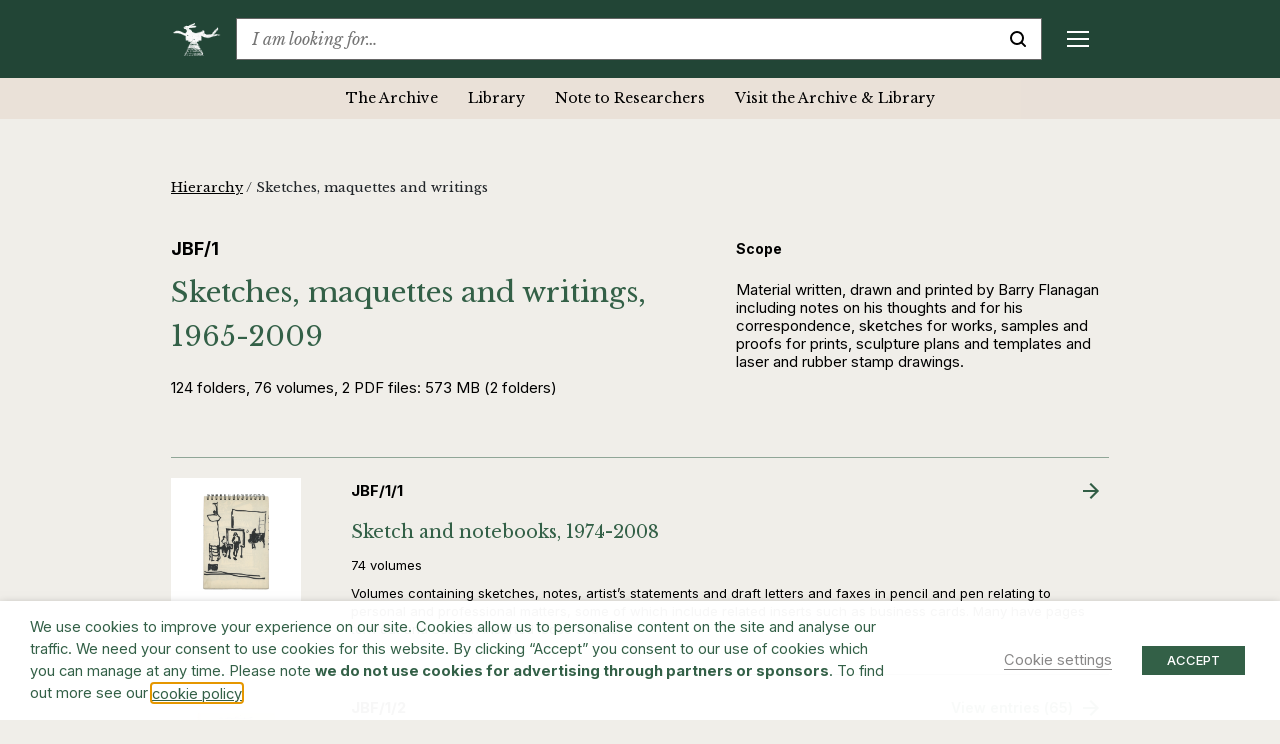

--- FILE ---
content_type: text/html; charset=UTF-8
request_url: https://www.barryflanagan.com/archive/hierarchy/sketches-maquettes-and-writings/
body_size: 26477
content:
<!DOCTYPE html>
<html class="no-js" lang="en-GB">

<head>
    <meta charset="UTF-8">
    <meta name="viewport" content="width=device-width, initial-scale=1.0">
    <link rel="profile" href="https://gmpg.org/xfn/11">

    <meta name='robots' content='index, follow, max-image-preview:large, max-snippet:-1, max-video-preview:-1' />

	<!-- This site is optimized with the Yoast SEO plugin v26.6 - https://yoast.com/wordpress/plugins/seo/ -->
	<title>Sketches, maquettes and writings | 1965-2009 | Barry Flanagan</title>
	<meta name="description" content="Explore Barry Flanagan&#039;s including Sketches, maquettes and writings from 1965-2009, consisting of 124 folders, 76 volumes, 2 PDF files: 573 MB (2 folders)" />
	<link rel="canonical" href="https://www.barryflanagan.com/archive/hierarchy/sketches-maquettes-and-writings/" />
	<meta property="og:locale" content="en_GB" />
	<meta property="og:type" content="article" />
	<meta property="og:title" content="Sketches, maquettes and writings | 1965-2009 | Barry Flanagan" />
	<meta property="og:description" content="Explore Barry Flanagan&#039;s including Sketches, maquettes and writings from 1965-2009, consisting of 124 folders, 76 volumes, 2 PDF files: 573 MB (2 folders)" />
	<meta property="og:url" content="https://www.barryflanagan.com/archive/hierarchy/sketches-maquettes-and-writings/" />
	<meta property="og:site_name" content="Barry Flanagan" />
	<meta property="og:image" content="https://www.barryflanagan.com/app/uploads/2021/03/Untitled-design-9.png" />
	<meta property="og:image:width" content="1500" />
	<meta property="og:image:height" content="1500" />
	<meta property="og:image:type" content="image/png" />
	<meta name="twitter:card" content="summary_large_image" />
	<script type="application/ld+json" class="yoast-schema-graph">{"@context":"https://schema.org","@graph":[{"@type":"WebPage","@id":"https://www.barryflanagan.com/archive/hierarchy/sketches-maquettes-and-writings/","url":"https://www.barryflanagan.com/archive/hierarchy/sketches-maquettes-and-writings/","name":"Sketches, maquettes and writings | 1965-2009 | Barry Flanagan","isPartOf":{"@id":"https://www.barryflanagan.com/#website"},"primaryImageOfPage":{"@id":"https://www.barryflanagan.com/archive/hierarchy/sketches-maquettes-and-writings/#primaryimage"},"image":{"@id":"https://www.barryflanagan.com/archive/hierarchy/sketches-maquettes-and-writings/#primaryimage"},"thumbnailUrl":"https://www.barryflanagan.com/app/uploads/2021/03/Untitled-design-9.png","datePublished":"2021-06-17T14:18:54+00:00","description":"Explore Barry Flanagan's including Sketches, maquettes and writings from 1965-2009, consisting of 124 folders, 76 volumes, 2 PDF files: 573 MB (2 folders)","breadcrumb":{"@id":"https://www.barryflanagan.com/archive/hierarchy/sketches-maquettes-and-writings/#breadcrumb"},"inLanguage":"en-GB","potentialAction":[{"@type":"ReadAction","target":["https://www.barryflanagan.com/archive/hierarchy/sketches-maquettes-and-writings/"]}]},{"@type":"ImageObject","inLanguage":"en-GB","@id":"https://www.barryflanagan.com/archive/hierarchy/sketches-maquettes-and-writings/#primaryimage","url":"https://www.barryflanagan.com/app/uploads/2021/03/Untitled-design-9.png","contentUrl":"https://www.barryflanagan.com/app/uploads/2021/03/Untitled-design-9.png","width":1500,"height":1500},{"@type":"BreadcrumbList","@id":"https://www.barryflanagan.com/archive/hierarchy/sketches-maquettes-and-writings/#breadcrumb","itemListElement":[{"@type":"ListItem","position":1,"name":"Hierarchy","item":"https://www.barryflanagan.com/archive/hierarchy/"},{"@type":"ListItem","position":2,"name":"Sketches, maquettes and writings"}]},{"@type":"WebSite","@id":"https://www.barryflanagan.com/#website","url":"https://www.barryflanagan.com/","name":"Barry Flanagan","description":"The Estate Of Barry Flanagan","publisher":{"@id":"https://www.barryflanagan.com/#organization"},"potentialAction":[{"@type":"SearchAction","target":{"@type":"EntryPoint","urlTemplate":"https://www.barryflanagan.com/?s={search_term_string}"},"query-input":{"@type":"PropertyValueSpecification","valueRequired":true,"valueName":"search_term_string"}}],"inLanguage":"en-GB"},{"@type":"Organization","@id":"https://www.barryflanagan.com/#organization","name":"Barry Flanagan","url":"https://www.barryflanagan.com/","logo":{"@type":"ImageObject","inLanguage":"en-GB","@id":"https://www.barryflanagan.com/#/schema/logo/image/","url":"https://www.barryflanagan.com/app/uploads/2021/03/whitelogo2.png","contentUrl":"https://www.barryflanagan.com/app/uploads/2021/03/whitelogo2.png","width":274,"height":232,"caption":"Barry Flanagan"},"image":{"@id":"https://www.barryflanagan.com/#/schema/logo/image/"}}]}</script>
	<!-- / Yoast SEO plugin. -->


<link rel='dns-prefetch' href='//fonts.googleapis.com' />
<link rel="alternate" title="oEmbed (JSON)" type="application/json+oembed" href="https://www.barryflanagan.com/wp-json/oembed/1.0/embed?url=https%3A%2F%2Fwww.barryflanagan.com%2Farchive%2Fhierarchy%2Fsketches-maquettes-and-writings%2F" />
<link rel="alternate" title="oEmbed (XML)" type="text/xml+oembed" href="https://www.barryflanagan.com/wp-json/oembed/1.0/embed?url=https%3A%2F%2Fwww.barryflanagan.com%2Farchive%2Fhierarchy%2Fsketches-maquettes-and-writings%2F&#038;format=xml" />
<style id='wp-img-auto-sizes-contain-inline-css' type='text/css'>
img:is([sizes=auto i],[sizes^="auto," i]){contain-intrinsic-size:3000px 1500px}
/*# sourceURL=wp-img-auto-sizes-contain-inline-css */
</style>
<style id='wp-emoji-styles-inline-css' type='text/css'>

	img.wp-smiley, img.emoji {
		display: inline !important;
		border: none !important;
		box-shadow: none !important;
		height: 1em !important;
		width: 1em !important;
		margin: 0 0.07em !important;
		vertical-align: -0.1em !important;
		background: none !important;
		padding: 0 !important;
	}
/*# sourceURL=wp-emoji-styles-inline-css */
</style>
<style id='wp-block-library-inline-css' type='text/css'>
:root{--wp-block-synced-color:#7a00df;--wp-block-synced-color--rgb:122,0,223;--wp-bound-block-color:var(--wp-block-synced-color);--wp-editor-canvas-background:#ddd;--wp-admin-theme-color:#007cba;--wp-admin-theme-color--rgb:0,124,186;--wp-admin-theme-color-darker-10:#006ba1;--wp-admin-theme-color-darker-10--rgb:0,107,160.5;--wp-admin-theme-color-darker-20:#005a87;--wp-admin-theme-color-darker-20--rgb:0,90,135;--wp-admin-border-width-focus:2px}@media (min-resolution:192dpi){:root{--wp-admin-border-width-focus:1.5px}}.wp-element-button{cursor:pointer}:root .has-very-light-gray-background-color{background-color:#eee}:root .has-very-dark-gray-background-color{background-color:#313131}:root .has-very-light-gray-color{color:#eee}:root .has-very-dark-gray-color{color:#313131}:root .has-vivid-green-cyan-to-vivid-cyan-blue-gradient-background{background:linear-gradient(135deg,#00d084,#0693e3)}:root .has-purple-crush-gradient-background{background:linear-gradient(135deg,#34e2e4,#4721fb 50%,#ab1dfe)}:root .has-hazy-dawn-gradient-background{background:linear-gradient(135deg,#faaca8,#dad0ec)}:root .has-subdued-olive-gradient-background{background:linear-gradient(135deg,#fafae1,#67a671)}:root .has-atomic-cream-gradient-background{background:linear-gradient(135deg,#fdd79a,#004a59)}:root .has-nightshade-gradient-background{background:linear-gradient(135deg,#330968,#31cdcf)}:root .has-midnight-gradient-background{background:linear-gradient(135deg,#020381,#2874fc)}:root{--wp--preset--font-size--normal:16px;--wp--preset--font-size--huge:42px}.has-regular-font-size{font-size:1em}.has-larger-font-size{font-size:2.625em}.has-normal-font-size{font-size:var(--wp--preset--font-size--normal)}.has-huge-font-size{font-size:var(--wp--preset--font-size--huge)}.has-text-align-center{text-align:center}.has-text-align-left{text-align:left}.has-text-align-right{text-align:right}.has-fit-text{white-space:nowrap!important}#end-resizable-editor-section{display:none}.aligncenter{clear:both}.items-justified-left{justify-content:flex-start}.items-justified-center{justify-content:center}.items-justified-right{justify-content:flex-end}.items-justified-space-between{justify-content:space-between}.screen-reader-text{border:0;clip-path:inset(50%);height:1px;margin:-1px;overflow:hidden;padding:0;position:absolute;width:1px;word-wrap:normal!important}.screen-reader-text:focus{background-color:#ddd;clip-path:none;color:#444;display:block;font-size:1em;height:auto;left:5px;line-height:normal;padding:15px 23px 14px;text-decoration:none;top:5px;width:auto;z-index:100000}html :where(.has-border-color){border-style:solid}html :where([style*=border-top-color]){border-top-style:solid}html :where([style*=border-right-color]){border-right-style:solid}html :where([style*=border-bottom-color]){border-bottom-style:solid}html :where([style*=border-left-color]){border-left-style:solid}html :where([style*=border-width]){border-style:solid}html :where([style*=border-top-width]){border-top-style:solid}html :where([style*=border-right-width]){border-right-style:solid}html :where([style*=border-bottom-width]){border-bottom-style:solid}html :where([style*=border-left-width]){border-left-style:solid}html :where(img[class*=wp-image-]){height:auto;max-width:100%}:where(figure){margin:0 0 1em}html :where(.is-position-sticky){--wp-admin--admin-bar--position-offset:var(--wp-admin--admin-bar--height,0px)}@media screen and (max-width:600px){html :where(.is-position-sticky){--wp-admin--admin-bar--position-offset:0px}}

/*# sourceURL=wp-block-library-inline-css */
</style><style id='global-styles-inline-css' type='text/css'>
:root{--wp--preset--aspect-ratio--square: 1;--wp--preset--aspect-ratio--4-3: 4/3;--wp--preset--aspect-ratio--3-4: 3/4;--wp--preset--aspect-ratio--3-2: 3/2;--wp--preset--aspect-ratio--2-3: 2/3;--wp--preset--aspect-ratio--16-9: 16/9;--wp--preset--aspect-ratio--9-16: 9/16;--wp--preset--color--black: #000000;--wp--preset--color--cyan-bluish-gray: #abb8c3;--wp--preset--color--white: #ffffff;--wp--preset--color--pale-pink: #f78da7;--wp--preset--color--vivid-red: #cf2e2e;--wp--preset--color--luminous-vivid-orange: #ff6900;--wp--preset--color--luminous-vivid-amber: #fcb900;--wp--preset--color--light-green-cyan: #7bdcb5;--wp--preset--color--vivid-green-cyan: #00d084;--wp--preset--color--pale-cyan-blue: #8ed1fc;--wp--preset--color--vivid-cyan-blue: #0693e3;--wp--preset--color--vivid-purple: #9b51e0;--wp--preset--gradient--vivid-cyan-blue-to-vivid-purple: linear-gradient(135deg,rgb(6,147,227) 0%,rgb(155,81,224) 100%);--wp--preset--gradient--light-green-cyan-to-vivid-green-cyan: linear-gradient(135deg,rgb(122,220,180) 0%,rgb(0,208,130) 100%);--wp--preset--gradient--luminous-vivid-amber-to-luminous-vivid-orange: linear-gradient(135deg,rgb(252,185,0) 0%,rgb(255,105,0) 100%);--wp--preset--gradient--luminous-vivid-orange-to-vivid-red: linear-gradient(135deg,rgb(255,105,0) 0%,rgb(207,46,46) 100%);--wp--preset--gradient--very-light-gray-to-cyan-bluish-gray: linear-gradient(135deg,rgb(238,238,238) 0%,rgb(169,184,195) 100%);--wp--preset--gradient--cool-to-warm-spectrum: linear-gradient(135deg,rgb(74,234,220) 0%,rgb(151,120,209) 20%,rgb(207,42,186) 40%,rgb(238,44,130) 60%,rgb(251,105,98) 80%,rgb(254,248,76) 100%);--wp--preset--gradient--blush-light-purple: linear-gradient(135deg,rgb(255,206,236) 0%,rgb(152,150,240) 100%);--wp--preset--gradient--blush-bordeaux: linear-gradient(135deg,rgb(254,205,165) 0%,rgb(254,45,45) 50%,rgb(107,0,62) 100%);--wp--preset--gradient--luminous-dusk: linear-gradient(135deg,rgb(255,203,112) 0%,rgb(199,81,192) 50%,rgb(65,88,208) 100%);--wp--preset--gradient--pale-ocean: linear-gradient(135deg,rgb(255,245,203) 0%,rgb(182,227,212) 50%,rgb(51,167,181) 100%);--wp--preset--gradient--electric-grass: linear-gradient(135deg,rgb(202,248,128) 0%,rgb(113,206,126) 100%);--wp--preset--gradient--midnight: linear-gradient(135deg,rgb(2,3,129) 0%,rgb(40,116,252) 100%);--wp--preset--font-size--small: 13px;--wp--preset--font-size--medium: 20px;--wp--preset--font-size--large: 36px;--wp--preset--font-size--x-large: 42px;--wp--preset--spacing--20: 0.44rem;--wp--preset--spacing--30: 0.67rem;--wp--preset--spacing--40: 1rem;--wp--preset--spacing--50: 1.5rem;--wp--preset--spacing--60: 2.25rem;--wp--preset--spacing--70: 3.38rem;--wp--preset--spacing--80: 5.06rem;--wp--preset--shadow--natural: 6px 6px 9px rgba(0, 0, 0, 0.2);--wp--preset--shadow--deep: 12px 12px 50px rgba(0, 0, 0, 0.4);--wp--preset--shadow--sharp: 6px 6px 0px rgba(0, 0, 0, 0.2);--wp--preset--shadow--outlined: 6px 6px 0px -3px rgb(255, 255, 255), 6px 6px rgb(0, 0, 0);--wp--preset--shadow--crisp: 6px 6px 0px rgb(0, 0, 0);}:where(.is-layout-flex){gap: 0.5em;}:where(.is-layout-grid){gap: 0.5em;}body .is-layout-flex{display: flex;}.is-layout-flex{flex-wrap: wrap;align-items: center;}.is-layout-flex > :is(*, div){margin: 0;}body .is-layout-grid{display: grid;}.is-layout-grid > :is(*, div){margin: 0;}:where(.wp-block-columns.is-layout-flex){gap: 2em;}:where(.wp-block-columns.is-layout-grid){gap: 2em;}:where(.wp-block-post-template.is-layout-flex){gap: 1.25em;}:where(.wp-block-post-template.is-layout-grid){gap: 1.25em;}.has-black-color{color: var(--wp--preset--color--black) !important;}.has-cyan-bluish-gray-color{color: var(--wp--preset--color--cyan-bluish-gray) !important;}.has-white-color{color: var(--wp--preset--color--white) !important;}.has-pale-pink-color{color: var(--wp--preset--color--pale-pink) !important;}.has-vivid-red-color{color: var(--wp--preset--color--vivid-red) !important;}.has-luminous-vivid-orange-color{color: var(--wp--preset--color--luminous-vivid-orange) !important;}.has-luminous-vivid-amber-color{color: var(--wp--preset--color--luminous-vivid-amber) !important;}.has-light-green-cyan-color{color: var(--wp--preset--color--light-green-cyan) !important;}.has-vivid-green-cyan-color{color: var(--wp--preset--color--vivid-green-cyan) !important;}.has-pale-cyan-blue-color{color: var(--wp--preset--color--pale-cyan-blue) !important;}.has-vivid-cyan-blue-color{color: var(--wp--preset--color--vivid-cyan-blue) !important;}.has-vivid-purple-color{color: var(--wp--preset--color--vivid-purple) !important;}.has-black-background-color{background-color: var(--wp--preset--color--black) !important;}.has-cyan-bluish-gray-background-color{background-color: var(--wp--preset--color--cyan-bluish-gray) !important;}.has-white-background-color{background-color: var(--wp--preset--color--white) !important;}.has-pale-pink-background-color{background-color: var(--wp--preset--color--pale-pink) !important;}.has-vivid-red-background-color{background-color: var(--wp--preset--color--vivid-red) !important;}.has-luminous-vivid-orange-background-color{background-color: var(--wp--preset--color--luminous-vivid-orange) !important;}.has-luminous-vivid-amber-background-color{background-color: var(--wp--preset--color--luminous-vivid-amber) !important;}.has-light-green-cyan-background-color{background-color: var(--wp--preset--color--light-green-cyan) !important;}.has-vivid-green-cyan-background-color{background-color: var(--wp--preset--color--vivid-green-cyan) !important;}.has-pale-cyan-blue-background-color{background-color: var(--wp--preset--color--pale-cyan-blue) !important;}.has-vivid-cyan-blue-background-color{background-color: var(--wp--preset--color--vivid-cyan-blue) !important;}.has-vivid-purple-background-color{background-color: var(--wp--preset--color--vivid-purple) !important;}.has-black-border-color{border-color: var(--wp--preset--color--black) !important;}.has-cyan-bluish-gray-border-color{border-color: var(--wp--preset--color--cyan-bluish-gray) !important;}.has-white-border-color{border-color: var(--wp--preset--color--white) !important;}.has-pale-pink-border-color{border-color: var(--wp--preset--color--pale-pink) !important;}.has-vivid-red-border-color{border-color: var(--wp--preset--color--vivid-red) !important;}.has-luminous-vivid-orange-border-color{border-color: var(--wp--preset--color--luminous-vivid-orange) !important;}.has-luminous-vivid-amber-border-color{border-color: var(--wp--preset--color--luminous-vivid-amber) !important;}.has-light-green-cyan-border-color{border-color: var(--wp--preset--color--light-green-cyan) !important;}.has-vivid-green-cyan-border-color{border-color: var(--wp--preset--color--vivid-green-cyan) !important;}.has-pale-cyan-blue-border-color{border-color: var(--wp--preset--color--pale-cyan-blue) !important;}.has-vivid-cyan-blue-border-color{border-color: var(--wp--preset--color--vivid-cyan-blue) !important;}.has-vivid-purple-border-color{border-color: var(--wp--preset--color--vivid-purple) !important;}.has-vivid-cyan-blue-to-vivid-purple-gradient-background{background: var(--wp--preset--gradient--vivid-cyan-blue-to-vivid-purple) !important;}.has-light-green-cyan-to-vivid-green-cyan-gradient-background{background: var(--wp--preset--gradient--light-green-cyan-to-vivid-green-cyan) !important;}.has-luminous-vivid-amber-to-luminous-vivid-orange-gradient-background{background: var(--wp--preset--gradient--luminous-vivid-amber-to-luminous-vivid-orange) !important;}.has-luminous-vivid-orange-to-vivid-red-gradient-background{background: var(--wp--preset--gradient--luminous-vivid-orange-to-vivid-red) !important;}.has-very-light-gray-to-cyan-bluish-gray-gradient-background{background: var(--wp--preset--gradient--very-light-gray-to-cyan-bluish-gray) !important;}.has-cool-to-warm-spectrum-gradient-background{background: var(--wp--preset--gradient--cool-to-warm-spectrum) !important;}.has-blush-light-purple-gradient-background{background: var(--wp--preset--gradient--blush-light-purple) !important;}.has-blush-bordeaux-gradient-background{background: var(--wp--preset--gradient--blush-bordeaux) !important;}.has-luminous-dusk-gradient-background{background: var(--wp--preset--gradient--luminous-dusk) !important;}.has-pale-ocean-gradient-background{background: var(--wp--preset--gradient--pale-ocean) !important;}.has-electric-grass-gradient-background{background: var(--wp--preset--gradient--electric-grass) !important;}.has-midnight-gradient-background{background: var(--wp--preset--gradient--midnight) !important;}.has-small-font-size{font-size: var(--wp--preset--font-size--small) !important;}.has-medium-font-size{font-size: var(--wp--preset--font-size--medium) !important;}.has-large-font-size{font-size: var(--wp--preset--font-size--large) !important;}.has-x-large-font-size{font-size: var(--wp--preset--font-size--x-large) !important;}
/*# sourceURL=global-styles-inline-css */
</style>

<style id='classic-theme-styles-inline-css' type='text/css'>
/*! This file is auto-generated */
.wp-block-button__link{color:#fff;background-color:#32373c;border-radius:9999px;box-shadow:none;text-decoration:none;padding:calc(.667em + 2px) calc(1.333em + 2px);font-size:1.125em}.wp-block-file__button{background:#32373c;color:#fff;text-decoration:none}
/*# sourceURL=/wp-includes/css/classic-themes.min.css */
</style>
<link rel='stylesheet' id='cookie-law-info-css' href='https://www.barryflanagan.com/app/plugins/webtoffee-gdpr-cookie-consent/public/css/cookie-law-info-public.css?ver=2.3.8' type='text/css' media='all' />
<link rel='stylesheet' id='cookie-law-info-gdpr-css' href='https://www.barryflanagan.com/app/plugins/webtoffee-gdpr-cookie-consent/public/css/cookie-law-info-gdpr.css?ver=2.3.8' type='text/css' media='all' />
<style id='cookie-law-info-gdpr-inline-css' type='text/css'>
.cli-modal-content, .cli-tab-content { background-color: #ffffff; }.cli-privacy-content-text, .cli-modal .cli-modal-dialog, .cli-tab-container p, a.cli-privacy-readmore { color: #000000; }.cli-tab-header { background-color: #f2f2f2; }.cli-tab-header, .cli-tab-header a.cli-nav-link,span.cli-necessary-caption,.cli-switch .cli-slider:after { color: #000000; }.cli-switch .cli-slider:before { background-color: #ffffff; }.cli-switch input:checked + .cli-slider:before { background-color: #ffffff; }.cli-switch .cli-slider { background-color: #e3e1e8; }.cli-switch input:checked + .cli-slider { background-color: #28a745; }.cli-modal-close svg { fill: #000000; }.cli-tab-footer .wt-cli-privacy-accept-all-btn { background-color: #00acad; color: #ffffff}.cli-tab-footer .wt-cli-privacy-accept-btn { background-color: #00acad; color: #ffffff}.cli-tab-header a:before{ border-right: 1px solid #000000; border-bottom: 1px solid #000000; }
/*# sourceURL=cookie-law-info-gdpr-inline-css */
</style>
<link rel='stylesheet' id='site.styles-css' href='https://www.barryflanagan.com/app/themes/barry-flanagan/public/build/css/styles.css?id=1413ad8e749b1698b2fd&#038;ver=6.9' type='text/css' media='all' />
<link rel='stylesheet' id='fonts.google-css' href='https://fonts.googleapis.com/css2?family=Inter:wght@100..900&#038;family=Libre+Baskerville:ital,wght@0,400;0,700;1,400&#038;display=swap' type='text/css' media='all' />
<link rel='stylesheet' id='algolia-autocomplete-css' href='https://www.barryflanagan.com/app/plugins/wp-search-with-algolia/css/algolia-autocomplete.css?ver=2.11.1' type='text/css' media='all' />
<script type="text/javascript" src="https://www.barryflanagan.com/wp/wp-includes/js/jquery/jquery.min.js?ver=3.7.1" id="jquery-core-js"></script>
<script type="text/javascript" src="https://www.barryflanagan.com/wp/wp-includes/js/jquery/jquery-migrate.min.js?ver=3.4.1" id="jquery-migrate-js"></script>
<script type="text/javascript" id="cookie-law-info-js-extra">
/* <![CDATA[ */
var Cli_Data = {"nn_cookie_ids":["_hjAbsoluteSessionInProgress","_hjTLDTest","CONSENT","__cf_bm","NEBfpbUPKdj","kiUrbnlHN","_hjSessionUser_1931020","_hjSession_1931020","CookieLawInfoConsent","JSESSIONID","YSC","VISITOR_INFO1_LIVE","yt-remote-device-id","yt-remote-connected-devices","_ga","_gid","_gat_UA-3551208-14","_hjFirstSeen","_hjIncludedInSessionSample","_hjIncludedInPageviewSample"],"non_necessary_cookies":{"necessary":["CookieLawInfoConsent","cookielawinfo-checkbox-advertisement","JSESSIONID"],"functional":["__cf_bm"],"analytics":["_hjAbsoluteSessionInProgress","_hjTLDTest","CONSENT","_ga","_gid","_gat_UA-3551208-14","_hjFirstSeen","_hjIncludedInSessionSample","_hjIncludedInPageviewSample"],"advertisement":["YSC","VISITOR_INFO1_LIVE","yt-remote-device-id","yt-remote-connected-devices"],"others":["NEBfpbUPKdj","kiUrbnlHN","_hjSessionUser_1931020","_hjSession_1931020"]},"cookielist":{"necessary":{"id":466,"status":true,"priority":0,"title":"Necessary","strict":true,"default_state":false,"ccpa_optout":false,"loadonstart":false},"functional":{"id":467,"status":true,"priority":5,"title":"Functional","strict":false,"default_state":false,"ccpa_optout":false,"loadonstart":false},"performance":{"id":468,"status":true,"priority":4,"title":"Performance","strict":false,"default_state":false,"ccpa_optout":false,"loadonstart":false},"analytics":{"id":469,"status":true,"priority":3,"title":"Analytics","strict":false,"default_state":false,"ccpa_optout":false,"loadonstart":false},"advertisement":{"id":470,"status":true,"priority":2,"title":"Advertisement","strict":false,"default_state":false,"ccpa_optout":false,"loadonstart":false},"others":{"id":471,"status":true,"priority":1,"title":"Others","strict":false,"default_state":false,"ccpa_optout":false,"loadonstart":false}},"ajax_url":"https://www.barryflanagan.com/wp/wp-admin/admin-ajax.php","current_lang":"en","security":"b397e47c8e","eu_countries":["GB"],"geoIP":"disabled","use_custom_geolocation_api":"","custom_geolocation_api":"https://geoip.cookieyes.com/geoip/checker/result.php","consentVersion":"1","strictlyEnabled":["necessary","obligatoire"],"cookieDomain":"","privacy_length":"250","ccpaEnabled":"","ccpaRegionBased":"","ccpaBarEnabled":"","ccpaType":"gdpr","triggerDomRefresh":"","secure_cookies":""};
var log_object = {"ajax_url":"https://www.barryflanagan.com/wp/wp-admin/admin-ajax.php"};
//# sourceURL=cookie-law-info-js-extra
/* ]]> */
</script>
<script type="text/javascript" src="https://www.barryflanagan.com/app/plugins/webtoffee-gdpr-cookie-consent/public/js/cookie-law-info-public.js?ver=2.3.8" id="cookie-law-info-js"></script>
<link rel="https://api.w.org/" href="https://www.barryflanagan.com/wp-json/" /><meta name="generator" content="WordPress 6.9" />
<link rel='shortlink' href='https://www.barryflanagan.com/?p=19379' />
<script>document.documentElement.className += " js";</script>
		<style>
			.algolia-search-highlight {
				background-color: #fffbcc;
				border-radius: 2px;
				font-style: normal;
			}
		</style>
		<link rel="icon" href="https://www.barryflanagan.com/app/uploads/2021/03/cropped-favicon-32x32.png" sizes="32x32" />
<link rel="icon" href="https://www.barryflanagan.com/app/uploads/2021/03/cropped-favicon-192x192.png" sizes="192x192" />
<link rel="apple-touch-icon" href="https://www.barryflanagan.com/app/uploads/2021/03/cropped-favicon-180x180.png" />
<meta name="msapplication-TileImage" content="https://www.barryflanagan.com/app/uploads/2021/03/cropped-favicon-270x270.png" />
    <!-- Google Tag Manager -->
    <script type="text/plain" data-cli-class="cli-blocker-script" data-cli-label="Google Tag Manager"  data-cli-script-type="analytics" data-cli-block="true" data-cli-block-if-ccpa-optout="false" data-cli-element-position="head">
        (function(w, d, s, l, i) {
            w[l] = w[l] || [];
            w[l].push({
                'gtm.start': new Date().getTime(),
                event: 'gtm.js'
            });
            var f = d.getElementsByTagName(s)[0],
                j = d.createElement(s),
                dl = l != 'dataLayer' ? '&l=' + l : '';
            j.async = true;
            j.src =
                'https://www.googletagmanager.com/gtm.js?id=' + i + dl;
            f.parentNode.insertBefore(j, f);
        })(window, document, 'script', 'dataLayer', 'GTM-WCL37RR');
    </script>
    <!-- End Google Tag Manager -->
<link rel='stylesheet' id='cookie-law-info-table-css' href='https://www.barryflanagan.com/app/plugins/webtoffee-gdpr-cookie-consent/public/css/cookie-law-info-table.css?ver=2.3.8' type='text/css' media='all' />
</head>

<body class="wp-singular archive_levels-template-default single single-archive_levels postid-19379 wp-custom-logo wp-theme-barry-flanagan js-no-banner alternative-background ">
    <!-- Google Tag Manager (noscript) -->
    <noscript><iframe data-cli-class="cli-blocker-script" data-cli-label="Google Tag Manager"  data-cli-script-type="analytics" data-cli-block="true" data-cli-block-if-ccpa-optout="false" data-cli-element-position="body" data-cli-placeholder="Accept <a class='cli_manage_current_consent'>Analytics</a> cookies to view the content." data-cli-src="https://www.googletagmanager.com/ns.html?id=GTM-WCL37RR" height="0" width="0" style="display:none;visibility:hidden"></iframe></noscript>
    <!-- End Google Tag Manager (noscript) -->
        <header>
        <div class="top-bar js-top-bar">
            <div class="container">
                <div class="d-flex align-items-center">
                                                                <a href="https://www.barryflanagan.com/" class="custom-logo-link" rel="home" title="The Estate Of Barry Flanagan"><img width="274" height="232" src="https://www.barryflanagan.com/app/uploads/2021/03/whitelogo2.png" class="custom-logo" alt="Barry Flanagan" decoding="async" fetchpriority="high" / title="Barry Flanagan"></a>                                        <div class="text-serif flex-shrink-0 mr-20px mr-xxl-25px ml-auto ml-xl-0 order-2 order-xl-1">
                        <a href="#" class="d-flex d-xl-none align-items-center js-toggle-mobile-menu text-decoration-none" title="Menu">
                            <div class="mobile-menu-burger d-flex d-xl-none">
                                <span class="line top"></span>
                                <span class="line middle middle-top"></span>
                                <span class="line middle middle-bottom"></span>
                                <span class="line bottom"></span>
                            </div>
                        </a>
                        <div class="mobile-menu js-sticky-top js-mobile-menu d-flex flex-column flex-xl-row" data-top-padding="0">
                            <div class="menu-header-container"><ul id="menu-header" class="menu"><li id="menu-item-262" class="menu-item menu-item-type-post_type menu-item-object-page menu-item-has-children menu-item-262"><a href="https://www.barryflanagan.com/artworks-landing/">Artworks</a>
<div class='sub-menu-wrap js-sub-menu js-sticky-top' data-top-padding='0'><ul class='sub-menu'>
	<li id="menu-item-27122" class="menu-item menu-item-type-post_type_archive menu-item-object-artworks menu-item-27122"><a href="https://www.barryflanagan.com/artworks/">Artworks</a></li>
	<li id="menu-item-34876" class="menu-item menu-item-type-post_type_archive menu-item-object-collections menu-item-34876"><a href="https://www.barryflanagan.com/public-collections/">Collections</a></li>
</ul></div>
</li>
<li id="menu-item-22694" class="menu-item menu-item-type-post_type menu-item-object-page menu-item-has-children menu-item-22694"><a href="https://www.barryflanagan.com/biography/">Biography</a>
<div class='sub-menu-wrap js-sub-menu js-sticky-top' data-top-padding='0'><ul class='sub-menu'>
	<li id="menu-item-22697" class="menu-item menu-item-type-custom menu-item-object-custom menu-item-22697"><a href="https://www.barryflanagan.com/biographies/profile/">Profile</a></li>
	<li id="menu-item-22695" class="menu-item menu-item-type-post_type menu-item-object-page menu-item-22695"><a href="https://www.barryflanagan.com/chronology/">Chronology</a></li>
	<li id="menu-item-22825" class="menu-item menu-item-type-post_type menu-item-object-page menu-item-22825"><a href="https://www.barryflanagan.com/photo-diary/">Photo Diary</a></li>
</ul></div>
</li>
<li id="menu-item-953" class="menu-item menu-item-type-post_type_archive menu-item-object-exhibitions menu-item-has-children menu-item-953"><a href="https://www.barryflanagan.com/exhibitions/">Exhibitions &#038; Events</a>
<div class='sub-menu-wrap js-sub-menu js-sticky-top' data-top-padding='0'><ul class='sub-menu'>
	<li id="menu-item-954" class="menu-item menu-item-type-post_type_archive menu-item-object-exhibitions menu-item-954"><a href="https://www.barryflanagan.com/exhibitions/">Exhibitions</a></li>
	<li id="menu-item-25256" class="menu-item menu-item-type-post_type_archive menu-item-object-events menu-item-25256"><a href="https://www.barryflanagan.com/events/">Events</a></li>
</ul></div>
</li>
<li id="menu-item-1417" class="menu-item menu-item-type-post_type menu-item-object-page menu-item-has-children menu-item-1417"><a href="https://www.barryflanagan.com/publications-media/">Publications &#038; Media</a>
<div class='sub-menu-wrap js-sub-menu js-sticky-top' data-top-padding='0'><ul class='sub-menu'>
	<li id="menu-item-1419" class="menu-item menu-item-type-post_type_archive menu-item-object-publications menu-item-1419"><a href="https://www.barryflanagan.com/publications/">Publications</a></li>
	<li id="menu-item-27124" class="menu-item menu-item-type-post_type_archive menu-item-object-media menu-item-27124"><a href="https://www.barryflanagan.com/media/">Media</a></li>
	<li id="menu-item-27125" class="menu-item menu-item-type-post_type_archive menu-item-object-press menu-item-27125"><a href="https://www.barryflanagan.com/press/">Press</a></li>
</ul></div>
</li>
<li id="menu-item-256" class="menu-item menu-item-type-post_type menu-item-object-page menu-item-has-children menu-item-256"><a href="https://www.barryflanagan.com/research/">Research</a>
<div class='sub-menu-wrap js-sub-menu js-sticky-top' data-top-padding='0'><ul class='sub-menu'>
	<li id="menu-item-19349" class="menu-item menu-item-type-post_type menu-item-object-page menu-item-has-children menu-item-19349"><a href="https://www.barryflanagan.com/the-archive/">The Archive</a>
	<div class='sub-menu-wrap js-sub-menu js-sticky-top' data-top-padding='0'><ul class='sub-menu'>
		<li id="menu-item-39430" class="menu-item menu-item-type-post_type_archive menu-item-object-archive_files menu-item-39430"><a href="https://www.barryflanagan.com/the-archive/archive-index/">Archive File Archives</a></li>
		<li id="menu-item-39431" class="menu-item menu-item-type-post_type_archive menu-item-object-archive_levels menu-item-39431 current-menu-item"><a href="https://www.barryflanagan.com/archive/hierarchy/">Archive Level Archives</a></li>
	</ul></div>
</li>
	<li id="menu-item-27123" class="menu-item menu-item-type-post_type_archive menu-item-object-libraries menu-item-27123"><a href="https://www.barryflanagan.com/the-archive/library/">Library</a></li>
	<li id="menu-item-22395" class="menu-item menu-item-type-post_type menu-item-object-page menu-item-22395"><a href="https://www.barryflanagan.com/note-to-researchers/">Note to Researchers</a></li>
	<li id="menu-item-22387" class="menu-item menu-item-type-post_type menu-item-object-page menu-item-22387"><a href="https://www.barryflanagan.com/the-archive/visit-the-archive-library/">Visit the Archive &#038; Library</a></li>
</ul></div>
</li>
<li id="menu-item-15475" class="menu-item menu-item-type-post_type menu-item-object-page menu-item-has-children menu-item-15475"><a href="https://www.barryflanagan.com/estate/">Estate</a>
<div class='sub-menu-wrap js-sub-menu js-sticky-top' data-top-padding='0'><ul class='sub-menu'>
	<li id="menu-item-22807" class="menu-item menu-item-type-post_type menu-item-object-page menu-item-22807"><a href="https://www.barryflanagan.com/estate/">About The Estate</a></li>
	<li id="menu-item-22884" class="menu-item menu-item-type-post_type_archive menu-item-object-bookshop menu-item-22884"><a href="https://www.barryflanagan.com/estate-landing/bookshop/">Bookshop</a></li>
	<li id="menu-item-25298" class="menu-item menu-item-type-post_type menu-item-object-page menu-item-25298"><a href="https://www.barryflanagan.com/note-to-collectors/">Note To Collectors</a></li>
</ul></div>
</li>
<li id="menu-item-21453" class="menu-item menu-item-type-post_type menu-item-object-page current_page_parent menu-item-21453"><a href="https://www.barryflanagan.com/news/">News</a></li>
<li id="menu-item-21454" class="menu-item menu-item-type-post_type menu-item-object-page menu-item-21454"><a href="https://www.barryflanagan.com/contact/">Contact</a></li>
</ul></div>                            <div class="d-none d-xl-block active-indicator position-absolute" data-active-indicator></div>
                            <div class="d-block d-xl-none px-20px py-30px p-md-40px mt-auto">
                                                                    <div class="font-size-14 text-primary d-flex align-items-center">
                                                                                                                                                                            <a href="https://www.facebook.com/barryflanaganestate" class="d-block social-link-facebook social-link mr-15px" title="Follow us on Facebook">
                                                <img src="https://www.barryflanagan.com/app/themes/barry-flanagan/public/images/social/facebook.svg" alt="Follow us on Facebook" class="svg svg:fill-quinary svg:hover:fill-octonary" />
                                            </a>
                                                                                                                                                                            <a href="https://twitter.com/jbfinfo" class="d-block social-link-twitter social-link mr-15px" title="Follow us on Twitter">
                                                <img src="https://www.barryflanagan.com/app/themes/barry-flanagan/public/images/social/twitter.svg" alt="Follow us on Twitter" class="svg svg:fill-quinary svg:hover:fill-octonary" />
                                            </a>
                                                                                                                                                                            <a href="https://www.instagram.com/barryflanaganestate/" class="d-block social-link-instagram social-link mr-15px" title="Follow us on Instagram">
                                                <img src="https://www.barryflanagan.com/app/themes/barry-flanagan/public/images/social/instagram.svg" alt="Follow us on Instagram" class="svg svg:fill-quinary svg:hover:fill-octonary" />
                                            </a>
                                                                            </div>
                                                                                                    <div class="mt-30px text-quinary inherit-link-styling">
                                        <p>Please check our <a title="FAQs" href="/faqs/">FAQs</a> section if you unsure how to use the website or looking for something specific</p>
                                    </div>
                                                            </div>
                        </div>
                    </div>
                    <div class="flex-grow-1 flex-xl-grow-0 flex-xl-grow-1 order-xl-2 mr-20px mr-md-25px mr-xl-0">
    <div class="searchform-container d-xl-block left-0 right-0 top-100">
        <form role="search"  method="get" class="search-form flex-grow-1" action="https://www.barryflanagan.com/">
            <div class="search-container bg-white d-flex align-items-center w-100 position-relative">
                <label for="search-form-9fc2267d-2e3f-440e-a337-d7fc2ee21c4b" class="flex-grow-1">
                    <input type="search" id="search-form-9fc2267d-2e3f-440e-a337-d7fc2ee21c4b" class="search-field text-serif font-size-16 font-weight-100 w-100" placeholder="I am looking for&hellip;" value="" name="s" />
                </label>
                <button type="submit" class="search-submit">
                    <img src="https://www.barryflanagan.com/app/themes/barry-flanagan/public/images/search.svg" alt="Search" title="Search" />
                </button>
            </div>
        </form>
    </div>
</div>
                </div>
            </div>
        </div>
        <div class="menu-header-container sub-menu-parent" data-sub-menu></div>
                </header>
<div class="container pt-100px">
            <div class="archive-breadcrumbs">
            <span><span><a href="https://www.barryflanagan.com/archive/hierarchy/">Hierarchy</a></span> / <span class="breadcrumb_last" aria-current="page">Sketches, maquettes and writings</span></span>        </div>
    
            <div class="row mt-40px mb-60px">
            <div class="col-12 col-xxxl-10">
                                                        <div class="row">
                        <div class="col-12 col-lg-7 col-xl-6">
                                                            <div class="text-secondary text-uppercase font-weight-bold mb-10px d-none d-lg-block font-size-18 line-height-24 font-size-xxl-21">JBF/1</div>
                                                        <h1 class="text-primary text-serif mb-30px mb-md-20px font-size-28 font-size-xxl-34 line-height-40 line-height-md-44">
                                Sketches, maquettes and writings, 1965-2009                            </h1>
                                                            <div class="text-secondary font-size-15 line-height-18 mb-20px mb-md-30px mb-lg-0">124 folders, 76 volumes, 2 PDF files: 573 MB (2 folders)</div>
                                                    </div>
                        <div class="col-12 col-lg-5 ml-auto">
                                                            <div class="text-secondary font-weight-bold mb-20px font-size-14 line-height-24">Scope</div>
                                <div class="text-secondary font-size-15 line-height-18"><p>Material written, drawn and printed by Barry Flanagan including notes on his thoughts and for his correspondence, sketches for works, samples and proofs for prints, sculpture plans and templates and laser and rubber stamp drawings.</p>
</div>
                                                    </div>
                    </div>
                            </div>
        </div>
    </div>
<div class="pb-100px">
            <div class="container">
            <div class="row">
                <div class="col-12 col-xxxl-10">
                    <div class="mb-100px">
                        <div class="border-bottom-1 border-primary">
                                                                                            <a href="https://www.barryflanagan.com/archive/hierarchy/sketches-maquettes-and-writings/sketch-and-notebooks/" title="Sketch and notebooks" class="hover:bg-tertiary:50 transition-bg border-top-1 border-primary:50 pt-20px pb-30px pb-md-20px pr-md-10px d-block text-decoration-none">
    <div class="row">
        <div class="col-12 col-md-3 col-lg-2">
            <div class="bg-white p-10px">
                <div class="img-contain ratio-1:1">
                                            <img width="1500" height="1500" src="https://www.barryflanagan.com/app/uploads/2021/03/Untitled-design-9-1500x1500.png" class="attachment-natural size-natural wp-post-image" alt="Sketch and notebooks" title="Sketch and notebooks" decoding="async" loading="lazy" srcset="https://www.barryflanagan.com/app/uploads/2021/03/Untitled-design-9.png 1500w, https://www.barryflanagan.com/app/uploads/2021/03/Untitled-design-9-300x300.png 300w, https://www.barryflanagan.com/app/uploads/2021/03/Untitled-design-9-1024x1024.png 1024w, https://www.barryflanagan.com/app/uploads/2021/03/Untitled-design-9-150x150.png 150w, https://www.barryflanagan.com/app/uploads/2021/03/Untitled-design-9-768x768.png 768w, https://www.barryflanagan.com/app/uploads/2021/03/Untitled-design-9-1200x1200.png 1200w" sizes="auto, (max-width: 1500px) 100vw, 1500px" />                                    </div>
            </div>
        </div>
        <div class="col-12 col-md-9 col-lg-10 mt-20px mt-md-0">
            <div class="pl-0 pl-lg-20px pl-xl-40px">
                <div class="row align-items-center">
                    <div class="col-6">
                        <strong class="text-secondary font-size-15 line-height-24">JBF/1/1</strong>
                    </div>
                    <div class="col-6">
                        <div class="d-flex align-items-center justify-content-end">
                                                        <img src="https://www.barryflanagan.com/app/themes/barry-flanagan/public/images/list-arrow-right.svg" class="d-block" alt="View entries (0)" title="View entries (0)" />
                        </div>
                    </div>
                </div>
                <div class="row mt-15px">
                    <div class="col-12 col-xl-6">
                        <div class="text-primary text-serif font-size-18 line-height-28 font-size-xl-20">
                            Sketch and notebooks, 1974-2008                        </div>
                        <div class="text-secondary font-size-12 line-height-18 font-size-md-13 mt-10px mt-xl-15px">74 volumes</div>
                    </div>
                    <div class="col-12 col-xl-6">
                        <div class="text-secondary font-size-12 line-height-18 font-size-md-13 mt-10px mt-xl-0"><p>Volumes containing sketches, notes, artist&#8217;s statements and draft letters and faxes in pencil and pen relating to personal and professional matters, some of which include related inserts such as business cards. Many have pages torn out and contain inserted loose sheets.</p>
</div>
                    </div>
                </div>
            </div>
        </div>
    </div>
</a>
                                                                                            <a href="https://www.barryflanagan.com/archive/hierarchy/sketches-maquettes-and-writings/writings-with-related-papers/?file=32412" title="Writings with related papers" class="hover:bg-tertiary:50 transition-bg border-top-1 border-primary:50 pt-20px pb-30px pb-md-20px pr-md-10px d-block text-decoration-none">
    <div class="row">
        <div class="col-12 col-md-3 col-lg-2">
            <div class="bg-white p-10px">
                <div class="img-contain ratio-1:1">
                                            <img width="1500" height="1500" src="https://www.barryflanagan.com/app/uploads/2021/03/Untitled-design-16-1500x1500.png" class="attachment-natural size-natural wp-post-image" alt="Writings with related papers" title="Writings with related papers" decoding="async" loading="lazy" srcset="https://www.barryflanagan.com/app/uploads/2021/03/Untitled-design-16.png 1500w, https://www.barryflanagan.com/app/uploads/2021/03/Untitled-design-16-300x300.png 300w, https://www.barryflanagan.com/app/uploads/2021/03/Untitled-design-16-1024x1024.png 1024w, https://www.barryflanagan.com/app/uploads/2021/03/Untitled-design-16-150x150.png 150w, https://www.barryflanagan.com/app/uploads/2021/03/Untitled-design-16-768x768.png 768w, https://www.barryflanagan.com/app/uploads/2021/03/Untitled-design-16-1200x1200.png 1200w" sizes="auto, (max-width: 1500px) 100vw, 1500px" />                                    </div>
            </div>
        </div>
        <div class="col-12 col-md-9 col-lg-10 mt-20px mt-md-0">
            <div class="pl-0 pl-lg-20px pl-xl-40px">
                <div class="row align-items-center">
                    <div class="col-6">
                        <strong class="text-secondary font-size-15 line-height-24">JBF/1/2</strong>
                    </div>
                    <div class="col-6">
                        <div class="d-flex align-items-center justify-content-end">
                                                                                            <div class="font-weight-600 font-size-14 line-height-20 mr-10px">View entries (65)</div>
                                                        <img src="https://www.barryflanagan.com/app/themes/barry-flanagan/public/images/list-arrow-right.svg" class="d-block" alt="View entries (65)" title="View entries (65)" />
                        </div>
                    </div>
                </div>
                <div class="row mt-15px">
                    <div class="col-12 col-xl-6">
                        <div class="text-primary text-serif font-size-18 line-height-28 font-size-xl-20">
                            Writings with related papers, 1978-2009                        </div>
                        <div class="text-secondary font-size-12 line-height-18 font-size-md-13 mt-10px mt-xl-15px">59 folders, 2 PDF files: 573 MB (2 folders)</div>
                    </div>
                    <div class="col-12 col-xl-6">
                        <div class="text-secondary font-size-12 line-height-18 font-size-md-13 mt-10px mt-xl-0"><p>Files containing loose sheets of writings including faxes, draft letters, thoughts and artists statements on professional and personal matters, with related sketches, notes, correspondence, press-cuttings and images.</p>
</div>
                    </div>
                </div>
            </div>
        </div>
    </div>
</a>
                                                                                            <a href="https://www.barryflanagan.com/archive/hierarchy/sketches-maquettes-and-writings/funds-and-related-papers/?file=31925" title="&#8216;Funds&#8217; and related papers" class="hover:bg-tertiary:50 transition-bg border-top-1 border-primary:50 pt-20px pb-30px pb-md-20px pr-md-10px d-block text-decoration-none">
    <div class="row">
        <div class="col-12 col-md-3 col-lg-2">
            <div class="bg-white p-10px">
                <div class="img-contain ratio-1:1">
                                            <img width="1500" height="1500" src="https://www.barryflanagan.com/app/uploads/2021/03/Untitled-design-17-1500x1500.png" class="attachment-natural size-natural wp-post-image" alt="&#8216;Funds&#8217; and related papers" title="&#8216;Funds&#8217; and related papers" decoding="async" loading="lazy" srcset="https://www.barryflanagan.com/app/uploads/2021/03/Untitled-design-17.png 1500w, https://www.barryflanagan.com/app/uploads/2021/03/Untitled-design-17-300x300.png 300w, https://www.barryflanagan.com/app/uploads/2021/03/Untitled-design-17-1024x1024.png 1024w, https://www.barryflanagan.com/app/uploads/2021/03/Untitled-design-17-150x150.png 150w, https://www.barryflanagan.com/app/uploads/2021/03/Untitled-design-17-768x768.png 768w, https://www.barryflanagan.com/app/uploads/2021/03/Untitled-design-17-1200x1200.png 1200w" sizes="auto, (max-width: 1500px) 100vw, 1500px" />                                    </div>
            </div>
        </div>
        <div class="col-12 col-md-9 col-lg-10 mt-20px mt-md-0">
            <div class="pl-0 pl-lg-20px pl-xl-40px">
                <div class="row align-items-center">
                    <div class="col-6">
                        <strong class="text-secondary font-size-15 line-height-24">JBF/1/3</strong>
                    </div>
                    <div class="col-6">
                        <div class="d-flex align-items-center justify-content-end">
                                                                                            <div class="font-weight-600 font-size-14 line-height-20 mr-10px">View entries (3)</div>
                                                        <img src="https://www.barryflanagan.com/app/themes/barry-flanagan/public/images/list-arrow-right.svg" class="d-block" alt="View entries (3)" title="View entries (3)" />
                        </div>
                    </div>
                </div>
                <div class="row mt-15px">
                    <div class="col-12 col-xl-6">
                        <div class="text-primary text-serif font-size-18 line-height-28 font-size-xl-20">
                            &#8216;Funds&#8217; and related papers, 1965-1972                        </div>
                        <div class="text-secondary font-size-12 line-height-18 font-size-md-13 mt-10px mt-xl-15px">3 folders, 1 volume</div>
                    </div>
                    <div class="col-12 col-xl-6">
                        <div class="text-secondary font-size-12 line-height-18 font-size-md-13 mt-10px mt-xl-0"><p>Barry Flanagan started to print &#8216;funds&#8217; in 1969. He used his own printed notes and postal orders numbered and authenticated with a thumb print. They were given in lieu of cash to collaborators and assistants including Charles Harrison, Lucy Lippard, Cheryl Potter, Andrew Dipper and Anthony Stokes. Such notes also featured in works including Thumb Prints, Mirror Prints, Money, 1972. These papers include copies of these notes, with related papers and correspondence.</p>
</div>
                    </div>
                </div>
            </div>
        </div>
    </div>
</a>
                                                                                            <a href="https://www.barryflanagan.com/archive/hierarchy/sketches-maquettes-and-writings/work-in-progress/" title="Work in progress" class="hover:bg-tertiary:50 transition-bg border-top-1 border-primary:50 pt-20px pb-30px pb-md-20px pr-md-10px d-block text-decoration-none">
    <div class="row">
        <div class="col-12 col-md-3 col-lg-2">
            <div class="bg-white p-10px">
                <div class="img-contain ratio-1:1">
                                            <img width="1500" height="1500" src="https://www.barryflanagan.com/app/uploads/2021/03/Untitled-design-9-1-1500x1500.png" class="attachment-natural size-natural wp-post-image" alt="Work in progress" title="Work in progress" decoding="async" loading="lazy" srcset="https://www.barryflanagan.com/app/uploads/2021/03/Untitled-design-9-1.png 1500w, https://www.barryflanagan.com/app/uploads/2021/03/Untitled-design-9-1-300x300.png 300w, https://www.barryflanagan.com/app/uploads/2021/03/Untitled-design-9-1-1024x1024.png 1024w, https://www.barryflanagan.com/app/uploads/2021/03/Untitled-design-9-1-150x150.png 150w, https://www.barryflanagan.com/app/uploads/2021/03/Untitled-design-9-1-768x768.png 768w, https://www.barryflanagan.com/app/uploads/2021/03/Untitled-design-9-1-1200x1200.png 1200w" sizes="auto, (max-width: 1500px) 100vw, 1500px" />                                    </div>
            </div>
        </div>
        <div class="col-12 col-md-9 col-lg-10 mt-20px mt-md-0">
            <div class="pl-0 pl-lg-20px pl-xl-40px">
                <div class="row align-items-center">
                    <div class="col-6">
                        <strong class="text-secondary font-size-15 line-height-24">JBF/1/4</strong>
                    </div>
                    <div class="col-6">
                        <div class="d-flex align-items-center justify-content-end">
                                                        <img src="https://www.barryflanagan.com/app/themes/barry-flanagan/public/images/list-arrow-right.svg" class="d-block" alt="View entries (0)" title="View entries (0)" />
                        </div>
                    </div>
                </div>
                <div class="row mt-15px">
                    <div class="col-12 col-xl-6">
                        <div class="text-primary text-serif font-size-18 line-height-28 font-size-xl-20">
                            Work in progress, 1970-2001                        </div>
                        <div class="text-secondary font-size-12 line-height-18 font-size-md-13 mt-10px mt-xl-15px">57 folders</div>
                    </div>
                    <div class="col-12 col-xl-6">
                        <div class="text-secondary font-size-12 line-height-18 font-size-md-13 mt-10px mt-xl-0"><p>Sketches, designs, proofs and related papers.</p>
</div>
                    </div>
                </div>
            </div>
        </div>
    </div>
</a>
                                                                                            <a href="https://www.barryflanagan.com/archive/hierarchy/sketches-maquettes-and-writings/digital-drawings-and-writings/?file=31575" title="Digital drawings and writings" class="hover:bg-tertiary:50 transition-bg border-top-1 border-primary:50 pt-20px pb-30px pb-md-20px pr-md-10px d-block text-decoration-none">
    <div class="row">
        <div class="col-12 col-md-3 col-lg-2">
            <div class="bg-white p-10px">
                <div class="img-contain ratio-1:1">
                                            <img width="1500" height="1500" src="https://www.barryflanagan.com/app/uploads/2021/03/Untitled-design-18-1500x1500.png" class="attachment-natural size-natural wp-post-image" alt="Digital drawings and writings" title="Digital drawings and writings" decoding="async" loading="lazy" srcset="https://www.barryflanagan.com/app/uploads/2021/03/Untitled-design-18.png 1500w, https://www.barryflanagan.com/app/uploads/2021/03/Untitled-design-18-300x300.png 300w, https://www.barryflanagan.com/app/uploads/2021/03/Untitled-design-18-1024x1024.png 1024w, https://www.barryflanagan.com/app/uploads/2021/03/Untitled-design-18-150x150.png 150w, https://www.barryflanagan.com/app/uploads/2021/03/Untitled-design-18-768x768.png 768w, https://www.barryflanagan.com/app/uploads/2021/03/Untitled-design-18-1200x1200.png 1200w" sizes="auto, (max-width: 1500px) 100vw, 1500px" />                                    </div>
            </div>
        </div>
        <div class="col-12 col-md-9 col-lg-10 mt-20px mt-md-0">
            <div class="pl-0 pl-lg-20px pl-xl-40px">
                <div class="row align-items-center">
                    <div class="col-6">
                        <strong class="text-secondary font-size-15 line-height-24">JBF/1/5</strong>
                    </div>
                    <div class="col-6">
                        <div class="d-flex align-items-center justify-content-end">
                                                                                            <div class="font-weight-600 font-size-14 line-height-20 mr-10px">View entries (4)</div>
                                                        <img src="https://www.barryflanagan.com/app/themes/barry-flanagan/public/images/list-arrow-right.svg" class="d-block" alt="View entries (4)" title="View entries (4)" />
                        </div>
                    </div>
                </div>
                <div class="row mt-15px">
                    <div class="col-12 col-xl-6">
                        <div class="text-primary text-serif font-size-18 line-height-28 font-size-xl-20">
                            Digital drawings and writings, 1974-2008                        </div>
                        <div class="text-secondary font-size-12 line-height-18 font-size-md-13 mt-10px mt-xl-15px">4 folders</div>
                    </div>
                    <div class="col-12 col-xl-6">
                        <div class="text-secondary font-size-12 line-height-18 font-size-md-13 mt-10px mt-xl-0"><p>Black and white and colour images created on Barry Flanagan&#8217;s computer and then printed, with related notes.</p>
</div>
                    </div>
                </div>
            </div>
        </div>
    </div>
</a>
                                                                                            <a href="https://www.barryflanagan.com/archive/hierarchy/sketches-maquettes-and-writings/rubber-stamp-drawings/?file=31521" title="Rubber stamp drawings" class="hover:bg-tertiary:50 transition-bg border-top-1 border-primary:50 pt-20px pb-30px pb-md-20px pr-md-10px d-block text-decoration-none">
    <div class="row">
        <div class="col-12 col-md-3 col-lg-2">
            <div class="bg-white p-10px">
                <div class="img-contain ratio-1:1">
                                            <img width="1500" height="1500" src="https://www.barryflanagan.com/app/uploads/2021/03/Untitled-design-19-1500x1500.png" class="attachment-natural size-natural wp-post-image" alt="Rubber stamp drawings" title="Rubber stamp drawings" decoding="async" loading="lazy" srcset="https://www.barryflanagan.com/app/uploads/2021/03/Untitled-design-19.png 1500w, https://www.barryflanagan.com/app/uploads/2021/03/Untitled-design-19-300x300.png 300w, https://www.barryflanagan.com/app/uploads/2021/03/Untitled-design-19-1024x1024.png 1024w, https://www.barryflanagan.com/app/uploads/2021/03/Untitled-design-19-150x150.png 150w, https://www.barryflanagan.com/app/uploads/2021/03/Untitled-design-19-768x768.png 768w, https://www.barryflanagan.com/app/uploads/2021/03/Untitled-design-19-1200x1200.png 1200w" sizes="auto, (max-width: 1500px) 100vw, 1500px" />                                    </div>
            </div>
        </div>
        <div class="col-12 col-md-9 col-lg-10 mt-20px mt-md-0">
            <div class="pl-0 pl-lg-20px pl-xl-40px">
                <div class="row align-items-center">
                    <div class="col-6">
                        <strong class="text-secondary font-size-15 line-height-24">JBF/1/6</strong>
                    </div>
                    <div class="col-6">
                        <div class="d-flex align-items-center justify-content-end">
                                                                                            <div class="font-weight-600 font-size-14 line-height-20 mr-10px">View entries (2)</div>
                                                        <img src="https://www.barryflanagan.com/app/themes/barry-flanagan/public/images/list-arrow-right.svg" class="d-block" alt="View entries (2)" title="View entries (2)" />
                        </div>
                    </div>
                </div>
                <div class="row mt-15px">
                    <div class="col-12 col-xl-6">
                        <div class="text-primary text-serif font-size-18 line-height-28 font-size-xl-20">
                            Rubber stamp drawings, 2004                        </div>
                        <div class="text-secondary font-size-12 line-height-18 font-size-md-13 mt-10px mt-xl-15px">2 folders, 1 volume</div>
                    </div>
                    <div class="col-12 col-xl-6">
                        <div class="text-secondary font-size-12 line-height-18 font-size-md-13 mt-10px mt-xl-0"></div>
                    </div>
                </div>
            </div>
        </div>
    </div>
</a>
                                                    </div>
                                                    <a href="https://www.barryflanagan.com/the-archive/archive-index/" class="mt-50px d-none d-md-block svg:hover:fill-nonary text-decoration-none" title="View Full Archive Index">
    <div class="bg-tertiary hover:bg-tertiary hover-parent p-30px">
        <div class="row align-items-start">
            <div class="col-8 col-lg-9">
                                    <div class="text-primary text-serif font-size-16 line-height-26"><p>Or have a look at the index of all the archive files without the hierarchy</p>
</div>
                            </div>
            <div class="col-4 col-lg-3 justify-content-end d-flex">
                <div class="text-primary hover-within:text-nonary transition-text d-flex align-items-center font-weight-600">
                    <div class="mr-5px font-size-16 line-height-20">View Full Archive Index</div>
                    <img src="https://www.barryflanagan.com/app/themes/barry-flanagan/public/images/list-arrow-right.svg" class="svg" alt="View Full Archive Index" title="View Full Archive Index" />
                </div>
            </div>
        </div>
    </div>
</a>
                                            </div>
                </div>
            </div>
        </div>

                        <div class="container pt-100px pb-200px">
        <div class="row">
            <div class="col-12 col-sm-2 mb-30px mb-sm-0">
                <div class="font-weight-600 text-secondary text-uppercase font-size-16 font-size-xxxl-20">FAQs</div>
            </div>
            <div class="col-12 col-sm-10 col-lg-8">
                <div class="text-primary text-serif font-size-18 line-height-28 line-height-sm-30 font-size-md-24 line-height-md-36 font-size-lg-28 line-height-lg-40 font-size-xl-34 line-height-xl-46">
                                    </div>
            </div>
                    </div>
        <div class="js-accordion accordion">
            <div class="accordion-section mb-50px mb-sm-100px">
                <div class="accordion-items row text-serif mt-60px mt-md-100px">
                                                                    <div class="col-12 col-lg-6">
                            <div class="accordion-item js-accordion-item pl-md-30px">
                                <div class="accordion-item-header js-accordion-item-header border-bottom border-primary text-primary py-10px pl-20px pl-sm-0 text-serif font-size-16 line-height-26 font-size-lg-18 line-height-lg-28">
                                    How do I find a specific artwork on the website and any related information that the Estate holds?                                </div>
                                <div class="accordion-item-content js-accordion-item-content">
                                    <div class="pt-40px pb-60px font-size-13 line-height-23 font-size-lg-16 line-height-lg-31 font-size-xl-18 line-height-31 text-secondary text-serif">
                                        <p>This website is comprised of two main sections: the ARTWORKS and the ARCHIVE. The ARTWORKS is a catalogue raisonné – a comprehensive list of works by Barry Flanagan. The Archive, found in the research tab, brings together supporting material, including the artist&#8217;s sketches, photographs, diaries and personal papers.</p>
<p>Both sections can be accessed several ways and are interlinked.</p>
<p><strong>Search by keyword</strong></p>
<p>Simply enter one or more keywords in the SEARCH field. You will be presented with a list of corresponding search results. These results can be divided by category, e.g. Archive Files, Artworks, Events, Exhibitions, Media, Posts, Press, Publications, Other. Select one of the results to view more information. The number of results available in each category will be visible in brackets.</p>
<p>All artwork records are displayed with any linked archive records. All connected entries will be displayed underneath the artwork details alongside related exhibitions, events, publications, and media. Alternatively, when searching a specific artwork, filters can be selected to go directly to various connected records eg. Events, Exhibitions, Media etc.</p>
<p>If you are interested in searching our online ARCHIVE you have two options. Either browsing using the HIERARCHY as your starting point or the INDEX.</p>
<p><strong>The Hierarchy</strong></p>
<p>The structure of an archive catalogue is hierarchical. This structure operates in much the same way as the folders stored on a computer, where a folder may contain one or more associated folders and files. Here the folders represent groups of records called series.</p>
<p>The main series are:</p>
<p>JBF/1  Sketches, maquettes and writings, 1965-2009</p>
<p>JBF/2  Diaries, 1976-2006</p>
<p>JBF/3   Photographic material, c.1920-2009</p>
<p>JBF/4  Audio visual material, 1982-2009</p>
<p>JBF/5  Press and printed material, 1966-2009</p>
<p>JBF/6  Operational papers, 1959-2009</p>
<p>JBF/7  Other interests and research, 1964-2008</p>
<p><strong>The Index</strong></p>
<p>The INDEX is a list of all the files contained within the archive catalogue. They are identical to those in the hierarchy but arranged as an alphabetised list.</p>
                                    </div>
                                </div>
                            </div>
                        </div>
                                                                    <div class="col-12 col-lg-6">
                            <div class="accordion-item js-accordion-item pl-md-30px">
                                <div class="accordion-item-header js-accordion-item-header border-bottom border-primary text-primary py-10px pl-20px pl-sm-0 text-serif font-size-16 line-height-26 font-size-lg-18 line-height-lg-28">
                                    What is the difference between the physical archive and the online archive?                                </div>
                                <div class="accordion-item-content js-accordion-item-content">
                                    <div class="pt-40px pb-60px font-size-13 line-height-23 font-size-lg-16 line-height-lg-31 font-size-xl-18 line-height-31 text-secondary text-serif">
                                        <p>Our physical archive is comprised of 160 boxes of sketchbooks, diaries, correspondence, writings, photographs and casting records that span the whole of Flanagan’s career from the late 1950s to 2009.  Our online archive offers access to this catalogue of records, with 2,500 scanned documents available to view.  However for various reasons not all our records are available online.  If you are interested in visiting us in person please contact us.</p>
                                    </div>
                                </div>
                            </div>
                        </div>
                                                                    <div class="col-12 col-lg-6">
                            <div class="accordion-item js-accordion-item pl-md-30px">
                                <div class="accordion-item-header js-accordion-item-header border-bottom border-primary text-primary py-10px pl-20px pl-sm-0 text-serif font-size-16 line-height-26 font-size-lg-18 line-height-lg-28">
                                    How do I search the online archive?                                </div>
                                <div class="accordion-item-content js-accordion-item-content">
                                    <div class="pt-40px pb-60px font-size-13 line-height-23 font-size-lg-16 line-height-lg-31 font-size-xl-18 line-height-31 text-secondary text-serif">
                                        <p>If you are interested in searching our online <a href="https://www.barryflanagan.com/the-archive/">ARCHIVE</a> you have two options. Either browsing using the <a href="https://www.barryflanagan.com/archive/hierarchy/">HIERARCHY</a> as your starting point or the <a href="https://www.barryflanagan.com/the-archive/archive-index/">INDEX</a>.</p>
<p><strong>The hierarchy</strong></p>
<p>The structure of an archive catalogue is hierarchical. This structure operates in much the same way as the folders stored on a computer, where a folder may contain one or more associated folders and files. Here the folders represent groups of records called series.</p>
<p>The main series are:</p>
<p>JBF/1  Sketches, maquettes and writings, 1965-2009</p>
<p>JBF/2  Diaries, 1976-2006</p>
<p>JBF/3   Photographic material, c.1920-2009</p>
<p>JBF/4  Audio visual material, 1982-2009</p>
<p>JBF/5  Press and printed material, 1966-2009</p>
<p>JBF/6  Operational papers, 1959-2009</p>
<p>JBF/7  Other interests and research, 1964-2008</p>
<p><strong>The Index</strong></p>
<p>The INDEX is a list of all the files contained within the archive catalogue. They are identical to those in the hierarchy but arranged as an alphabetised list.</p>
<p>&nbsp;</p>
                                    </div>
                                </div>
                            </div>
                        </div>
                                                                    <div class="col-12 col-lg-6">
                            <div class="accordion-item js-accordion-item pl-md-30px">
                                <div class="accordion-item-header js-accordion-item-header border-bottom border-primary text-primary py-10px pl-20px pl-sm-0 text-serif font-size-16 line-height-26 font-size-lg-18 line-height-lg-28">
                                    How do I visit the archive?                                </div>
                                <div class="accordion-item-content js-accordion-item-content">
                                    <div class="pt-40px pb-60px font-size-13 line-height-23 font-size-lg-16 line-height-lg-31 font-size-xl-18 line-height-31 text-secondary text-serif">
                                        <p>Our archive and library are open to researchers by appointment. To make a booking click <a href="https://www.barryflanagan.com/research/">here</a></p>
                                    </div>
                                </div>
                            </div>
                        </div>
                                                                    <div class="col-12 col-lg-6">
                            <div class="accordion-item js-accordion-item pl-md-30px">
                                <div class="accordion-item-header js-accordion-item-header border-bottom border-primary text-primary py-10px pl-20px pl-sm-0 text-serif font-size-16 line-height-26 font-size-lg-18 line-height-lg-28">
                                    I would like to include an artwork or archive material by Barry Flanagan for an exhibition I am curating, who should I contact?                                </div>
                                <div class="accordion-item-content js-accordion-item-content">
                                    <div class="pt-40px pb-60px font-size-13 line-height-23 font-size-lg-16 line-height-lg-31 font-size-xl-18 line-height-31 text-secondary text-serif">
                                        <p>Please contact us at the estate in the first instance as we will be able to advise you whether an artwork is available for loan and if it is whom best to contact.</p>
                                    </div>
                                </div>
                            </div>
                        </div>
                                                        </div>
            </div>
        </div>
        <div class="mt-60px mt-sm-70px mt-md-100px text-center ">
            <a
                href="https://www.barryflanagan.com/faqs/"
                class="btn btn-tertiary d-block d-sm-inline-block"
                title="Go to FAQs"
            >Go to FAQs</a>
        </div>
    </div>
            </div>
<!-- Root element of PhotoSwipe. Must have class pswp. -->
<div class="pswp" tabindex="-1" role="dialog" aria-hidden="true">

    <!-- Background of PhotoSwipe.
         It's a separate element as animating opacity is faster than rgba(). -->
    <div class="pswp__bg"></div>

    <!-- Slides wrapper with overflow:hidden. -->
    <div class="pswp__scroll-wrap">

        <!-- Container that holds slides.
            PhotoSwipe keeps only 3 of them in the DOM to save memory.
            Don't modify these 3 pswp__item elements, data is added later on. -->
        <div class="pswp__container">
            <div class="pswp__item"></div>
            <div class="pswp__item"></div>
            <div class="pswp__item"></div>
        </div>

        <!-- Default (PhotoSwipeUI_Default) interface on top of sliding area. Can be changed. -->
        <div class="pswp__ui">

            <div class="pswp__top-bar">

                <!--  Controls are self-explanatory. Order can be changed. -->

                <div class="pswp__counter"></div>

                <button class="pswp__button pswp__button--close" title="Close (Esc)"></button>

                <!-- Preloader demo https://codepen.io/dimsemenov/pen/yyBWoR -->
                <!-- element will get class pswp__preloader--active when preloader is running -->
                <div class="pswp__preloader">
                    <div class="pswp__preloader__icn">
                      <div class="pswp__preloader__cut">
                        <div class="pswp__preloader__donut"></div>
                      </div>
                    </div>
                </div>
            </div>

            <div class="pswp__share-modal pswp__share-modal--hidden pswp__single-tap">
                <div class="pswp__share-tooltip"></div>
            </div>

            <button class="pswp__button pswp__button--arrow--left" title="Previous (arrow left)">
            </button>

            <button class="pswp__button pswp__button--arrow--right" title="Next (arrow right)">
            </button>

            <div class="pswp__caption">
                <div class="pswp__caption__center"></div>
            </div>

        </div>

    </div>

</div>
<div class="container d-flex py-30px">
    <div class="return-to-top ml-auto">
        <a href="#top" title="Back To Top" data-scroll-top class="text-denary text-uppercase font-size-13 line-height-12 font-weight-600 d-flex align-items-center">
            <span>Back To Top</span>
            <span class="border border-denary rounded-circle ml-25px p-12px">
                <img src="https://www.barryflanagan.com/app/themes/barry-flanagan/public/images/nav-up.svg" class="d-block" alt="Back To Top" title="Back To Top" />
            </span>
        </a>
    </div>
</div>
<footer>
    <div class="footer-container bg-quinary position-relative" data-overlay>
        <div class="js-footer-menu py-60px position-relative">
            <div class="container">
                <div class="row">
                    <div class="col-12 col-xl-8">
                        <div class="menu-footer-container"><ul id="menu-footer" class="menu"><li id="menu-item-31" class="menu-item menu-item-type-custom menu-item-object-custom menu-item-has-children menu-item-31"><a href="#">Barry Flanagan</a>
<ul class="sub-menu">
	<li id="menu-item-14731" class="menu-item menu-item-type-post_type menu-item-object-page menu-item-14731"><a href="https://www.barryflanagan.com/artworks/">Artwork Catalogue</a></li>
	<li id="menu-item-14733" class="menu-item menu-item-type-post_type menu-item-object-page menu-item-14733"><a href="https://www.barryflanagan.com/public-collections/" title="Public Collections">Collections</a></li>
	<li id="menu-item-14732" class="menu-item menu-item-type-post_type menu-item-object-page menu-item-14732"><a href="https://www.barryflanagan.com/exhibitions/">Exhibitions</a></li>
	<li id="menu-item-22826" class="menu-item menu-item-type-post_type menu-item-object-page menu-item-22826"><a href="https://www.barryflanagan.com/events/">Events</a></li>
	<li id="menu-item-14734" class="menu-item menu-item-type-post_type menu-item-object-page menu-item-14734"><a href="https://www.barryflanagan.com/publications-media/">Publications &#038; Media</a></li>
	<li id="menu-item-14735" class="menu-item menu-item-type-post_type menu-item-object-page menu-item-14735"><a href="https://www.barryflanagan.com/themes/">Themes</a></li>
</ul>
</li>
<li id="menu-item-32" class="menu-item menu-item-type-custom menu-item-object-custom menu-item-has-children menu-item-32"><a href="#">Research</a>
<ul class="sub-menu">
	<li id="menu-item-14737" class="menu-item menu-item-type-post_type menu-item-object-page menu-item-14737"><a href="https://www.barryflanagan.com/research/">Research</a></li>
	<li id="menu-item-14736" class="menu-item menu-item-type-post_type menu-item-object-page menu-item-14736"><a href="https://www.barryflanagan.com/the-archive/">Online Archive</a></li>
	<li id="menu-item-25380" class="menu-item menu-item-type-post_type menu-item-object-page menu-item-25380"><a href="https://www.barryflanagan.com/note-to-researchers/">Note to Researchers</a></li>
	<li id="menu-item-22827" class="menu-item menu-item-type-post_type menu-item-object-page menu-item-22827"><a href="https://www.barryflanagan.com/the-archive/visit-the-archive-library/">Visit the Archive &#038; Library</a></li>
</ul>
</li>
<li id="menu-item-33" class="menu-item menu-item-type-custom menu-item-object-custom menu-item-has-children menu-item-33"><a href="#">The Estate</a>
<ul class="sub-menu">
	<li id="menu-item-14738" class="menu-item menu-item-type-post_type menu-item-object-page menu-item-14738"><a href="https://www.barryflanagan.com/estate/" title="Estate">About The Estate</a></li>
	<li id="menu-item-14739" class="menu-item menu-item-type-post_type menu-item-object-page current_page_parent menu-item-14739"><a href="https://www.barryflanagan.com/news/">News</a></li>
	<li id="menu-item-40232" class="menu-item menu-item-type-custom menu-item-object-custom menu-item-40232"><a href="/estate-landing/bookshop/">Bookshop</a></li>
	<li id="menu-item-25279" class="menu-item menu-item-type-post_type menu-item-object-page menu-item-25279"><a href="https://www.barryflanagan.com/note-to-collectors/">Note To Collectors</a></li>
	<li id="menu-item-14740" class="menu-item menu-item-type-post_type menu-item-object-page menu-item-14740"><a href="https://www.barryflanagan.com/contact/">Contact</a></li>
</ul>
</li>
<li id="menu-item-25364" class="menu-item menu-item-type-custom menu-item-object-custom menu-item-has-children menu-item-25364"><a href="#">Other</a>
<ul class="sub-menu">
	<li id="menu-item-14741" class="menu-item menu-item-type-post_type menu-item-object-page menu-item-14741"><a href="https://www.barryflanagan.com/faqs/">Help/FAQ</a></li>
	<li id="menu-item-14742" class="menu-item menu-item-type-post_type menu-item-object-page menu-item-14742"><a href="https://www.barryflanagan.com/terms-and-conditions/">Terms and Conditions</a></li>
	<li id="menu-item-38506" class="menu-item menu-item-type-post_type menu-item-object-page menu-item-privacy-policy menu-item-38506"><a rel="privacy-policy" href="https://www.barryflanagan.com/privacy-policy/">Privacy Policy</a></li>
	<li id="menu-item-40608" class="menu-item menu-item-type-post_type menu-item-object-page menu-item-40608"><a href="https://www.barryflanagan.com/cookie-policy/">Cookie Policy</a></li>
</ul>
</li>
</ul></div>                    </div>
                    <div class="col-12 col-xl-4">
                        <div class="row mt-0 mt-md-40px mt-xl-0">
                                                            <div class="col-12 col-md-6 col-xl-12">
                                    <div class="font-size-14 text-primary d-flex align-items-center">
                                                                                <div class="font-weight-bold">Follow us on</div>
                                                                                                                                                                            <a href="https://www.facebook.com/barryflanaganestate" class="d-block social-link-facebook social-link ml-15px" title="Follow us on Facebook">
                                                <img src="https://www.barryflanagan.com/app/themes/barry-flanagan/public/images/social/facebook.svg" alt="Follow us on Facebook" title="Follow us on Facebook" />
                                            </a>
                                                                                                                                                                            <a href="https://twitter.com/jbfinfo" class="d-block social-link-twitter social-link ml-15px" title="Follow us on Twitter">
                                                <img src="https://www.barryflanagan.com/app/themes/barry-flanagan/public/images/social/twitter.svg" alt="Follow us on Twitter" title="Follow us on Twitter" />
                                            </a>
                                                                                                                                                                            <a href="https://www.instagram.com/barryflanaganestate/" class="d-block social-link-instagram social-link ml-15px" title="Follow us on Instagram">
                                                <img src="https://www.barryflanagan.com/app/themes/barry-flanagan/public/images/social/instagram.svg" alt="Follow us on Instagram" title="Follow us on Instagram" />
                                            </a>
                                                                            </div>
                                </div>
                                                        <div class="col-12 col-md-6 col-xl-12">
                                <div class="newsletter text-primary mt-40px mt-md-0 mt-xl-40px">
                                                                            <div class="font-weight-bold font-size-13">Join the Mailing List</div>
                                                                                                                <div class="text-serif font-size-12 line-height-24 mt-10px">Sign up for exhibition announcements, events, and our quarterly newsletter</div>
                                                                        <form action=" https://barryflanagan.us4.list-manage.com/subscribe/post?u=df708efe8eae491e384335512&amp;id=c30cb5fa3e&amp;f_id=009509e9f0" method="post" id="mc-embedded-subscribe-form" name="mc-embedded-subscribe-form" class="validate signup-form" target="_blank">
    <div id="mc_embed_signup_scroll">
        <div class="d-flex align-items-center">
            <input type="email" name="EMAIL" class="required form-control" placeholder="Email Address" required="" value="">
            <button type="submit" name="subscribe" class="btn btn-primary">Submit
        </div>
        <div aria-hidden="true" style="position: absolute; left: -5000px;">
            <input type="text" name="b_df708efe8eae491e384335512_c30cb5fa3e" tabindex="-1" value="">
        </div>
    </div>
</form>
                                </div>
                            </div>
                        </div>
                    </div>
                                            <div class="col-12">
                            <div class="font-size-13 text-primary mt-30px">
                                &copy; The Estate of Barry Flanagan/Bridgeman Art Library                            </div>
                        </div>
                                    </div>
            </div>
        </div>
            </div>
</footer>
<script type="speculationrules">
{"prefetch":[{"source":"document","where":{"and":[{"href_matches":"/*"},{"not":{"href_matches":["/wp/wp-*.php","/wp/wp-admin/*","/app/uploads/*","/app/*","/app/plugins/*","/app/themes/barry-flanagan/*","/*\\?(.+)"]}},{"not":{"selector_matches":"a[rel~=\"nofollow\"]"}},{"not":{"selector_matches":".no-prefetch, .no-prefetch a"}}]},"eagerness":"conservative"}]}
</script>
<script type="text/javascript">var algolia = {"debug":false,"application_id":"WFG8DL47QR","search_api_key":"adeb2c52d60fff1b0bd65323413d0c36","powered_by_enabled":false,"insights_enabled":false,"search_hits_per_page":"32","query":"","indices":{"searchable_posts":{"name":"bf_production_searchable_posts","id":"searchable_posts","enabled":true,"replicas":[]}},"autocomplete":{"sources":[{"index_id":"searchable_posts","index_name":"bf_production_searchable_posts","label":"All posts","admin_name":"All posts","position":10,"max_suggestions":10,"tmpl_suggestion":"autocomplete-post-suggestion","enabled":true}],"input_selector":"input[name='s']:not(.no-autocomplete):not(#adminbar-search)"}};</script>
<script type="text/html" id="tmpl-autocomplete-header">
    <div class="autocomplete-header">
        <div class="autocomplete-header-title">{{{ data.label }}}</div>
        <div class="clear"></div>
    </div>
</script>

<script type="text/html" id="tmpl-autocomplete-post-suggestion">
    <a class="suggestion-link" href="{{ data.permalink }}" title="{{ data.post_title }}">
        <# if ( data.images.thumbnail ) { #>
            <img class="suggestion-post-thumbnail" src="{{ data.images.thumbnail.url }}" alt="{{ data.post_title }}">
        <# } #>
        <div class="suggestion-post-attributes">
            <# if ( data.post_type ) { #>
                <span class="suggestion-post-type">{{{ data.post_type.replace('_', ' ') }}}</span>
            <# } #>
            <span class="suggestion-post-title">{{{ data._highlightResult.post_title.value }}}</span>
            <# if ( data._snippetResult['content'] ) { #>
                <span class="suggestion-post-content">{{{ data._snippetResult['content'].value }}}</span>
            <# } #>
        </div>
            </a>
</script>

<script type="text/html" id="tmpl-autocomplete-term-suggestion">
    <a class="suggestion-link" href="{{ data.permalink }}" title="{{ data.name }}">
        <svg viewBox="0 0 21 21" width="21" height="21">
            <svg width="21" height="21" viewBox="0 0 21 21">
                <path
                    d="M4.662 8.72l-1.23 1.23c-.682.682-.68 1.792.004 2.477l5.135 5.135c.7.693 1.8.688 2.48.005l1.23-1.23 5.35-5.346c.31-.31.54-.92.51-1.36l-.32-4.29c-.09-1.09-1.05-2.06-2.15-2.14l-4.3-.33c-.43-.03-1.05.2-1.36.51l-.79.8-2.27 2.28-2.28 2.27zm9.826-.98c.69 0 1.25-.56 1.25-1.25s-.56-1.25-1.25-1.25-1.25.56-1.25 1.25.56 1.25 1.25 1.25z"
                    fill-rule="evenodd"></path>
            </svg>
        </svg>
        <span class="suggestion-post-title">{{{ data._highlightResult.name.value }}}</span>
    </a>
</script>

<script type="text/html" id="tmpl-autocomplete-user-suggestion">
    <a class="suggestion-link user-suggestion-link" href="{{ data.posts_url }}" title="{{ data.display_name }}">
        <# if ( data.avatar_url ) { #>
            <img class="suggestion-user-thumbnail" src="{{ data.avatar_url }}" alt="{{ data.display_name }}">
        <# } #>
        <span class="suggestion-post-title">{{{ data._highlightResult.display_name.value }}}</span>
    </a>
</script>

<script type="text/html" id="tmpl-autocomplete-footer">
    <div class="autocomplete-footer">
        <div class="autocomplete-footer-branding">
            <a href="#" class="algolia-powered-by-link" title="Algolia">
                <svg width="150px" height="25px" viewBox="0 0 572 64">
                    <path fill="#36395A" d="M16 48.3c-3.4 0-6.3-.6-8.7-1.7A12.4 12.4 0 0 1 1.9 42C.6 40 0 38 0 35.4h6.5a6.7 6.7 0 0 0 3.9 6c1.4.7 3.3 1.1 5.6 1.1 2.2 0 4-.3 5.4-1a7 7 0 0 0 3-2.4 6 6 0 0 0 1-3.4c0-1.5-.6-2.8-1.9-3.7-1.3-1-3.3-1.6-5.9-1.8l-4-.4c-3.7-.3-6.6-1.4-8.8-3.4a10 10 0 0 1-3.3-7.9c0-2.4.6-4.6 1.8-6.4a12 12 0 0 1 5-4.3c2.2-1 4.7-1.6 7.5-1.6s5.5.5 7.6 1.6a12 12 0 0 1 5 4.4c1.2 1.8 1.8 4 1.8 6.7h-6.5a6.4 6.4 0 0 0-3.5-5.9c-1-.6-2.6-1-4.4-1s-3.2.3-4.4 1c-1.1.6-2 1.4-2.6 2.4-.5 1-.8 2-.8 3.1a5 5 0 0 0 1.5 3.6c1 1 2.6 1.7 4.7 1.9l4 .3c2.8.2 5.2.8 7.2 1.8 2.1 1 3.7 2.2 4.9 3.8a9.7 9.7 0 0 1 1.7 5.8c0 2.5-.7 4.7-2 6.6a13 13 0 0 1-5.6 4.4c-2.4 1-5.2 1.6-8.4 1.6Zm35.6 0c-2.6 0-4.8-.4-6.7-1.3a13 13 0 0 1-4.7-3.5 17.1 17.1 0 0 1-3.6-10.4v-1c0-2 .3-3.8 1-5.6a13 13 0 0 1 7.3-8.3 15 15 0 0 1 6.3-1.4A13.2 13.2 0 0 1 64 24.3c1 2.2 1.6 4.6 1.6 7.2V34H39.4v-4.3h21.8l-1.8 2.2c0-2-.3-3.7-.9-5.1a7.3 7.3 0 0 0-2.7-3.4c-1.2-.7-2.7-1.1-4.6-1.1s-3.4.4-4.7 1.3a8 8 0 0 0-2.9 3.6c-.6 1.5-.9 3.3-.9 5.4 0 2 .3 3.7 1 5.3a7.9 7.9 0 0 0 2.8 3.7c1.3.8 3 1.3 5 1.3s3.8-.5 5.1-1.3c1.3-1 2.1-2 2.4-3.2h6a11.8 11.8 0 0 1-7 8.7 16 16 0 0 1-6.4 1.2ZM80 48c-2.2 0-4-.3-5.7-1a8.4 8.4 0 0 1-3.7-3.3 9.7 9.7 0 0 1-1.3-5.2c0-2 .5-3.8 1.5-5.2a9 9 0 0 1 4.3-3.1c1.8-.7 4-1 6.7-1H89v4.1h-7.5c-2 0-3.4.5-4.4 1.4-1 1-1.6 2.1-1.6 3.6s.5 2.7 1.6 3.6c1 1 2.5 1.4 4.4 1.4 1.1 0 2.2-.2 3.2-.7 1-.4 1.9-1 2.6-2 .6-1 1-2.4 1-4.2l1.7 2.1c-.2 2-.7 3.8-1.5 5.2a9 9 0 0 1-3.4 3.3 12 12 0 0 1-5.3 1Zm9.5-.7v-8.8h-1v-10c0-1.8-.5-3.2-1.4-4.1-1-1-2.4-1.4-4.2-1.4a142.9 142.9 0 0 0-10.2.4v-5.6a74.8 74.8 0 0 1 8.6-.4c3 0 5.5.4 7.5 1.2s3.4 2 4.4 3.6c1 1.7 1.4 4 1.4 6.7v18.4h-5Zm12.9 0V17.8h5v12.3h-.2c0-4.2 1-7.4 2.8-9.5a11 11 0 0 1 8.3-3.1h1v5.6h-2a9 9 0 0 0-6.3 2.2c-1.5 1.5-2.2 3.6-2.2 6.4v15.6h-6.4Zm34.4 1a15 15 0 0 1-6.6-1.3c-1.9-.9-3.4-2-4.7-3.5a15.5 15.5 0 0 1-2.7-5c-.6-1.7-1-3.6-1-5.4v-1c0-2 .4-3.8 1-5.6a15 15 0 0 1 2.8-4.9c1.3-1.5 2.8-2.6 4.6-3.5a16.4 16.4 0 0 1 13.3.2c2 1 3.5 2.3 4.8 4a12 12 0 0 1 2 6H144c-.2-1.6-1-3-2.2-4.1a7.5 7.5 0 0 0-5.2-1.7 8 8 0 0 0-4.7 1.3 8 8 0 0 0-2.8 3.6 13.8 13.8 0 0 0 0 10.3c.6 1.5 1.5 2.7 2.8 3.6s2.8 1.3 4.8 1.3c1.5 0 2.7-.2 3.8-.8a7 7 0 0 0 2.6-2c.7-1 1-2 1.2-3.2h6.2a11 11 0 0 1-2 6.2 15.1 15.1 0 0 1-11.8 5.5Zm19.7-1v-40h6.4V31h-1.3c0-3 .4-5.5 1.1-7.6a9.7 9.7 0 0 1 3.5-4.8A9.9 9.9 0 0 1 172 17h.3c3.5 0 6 1.1 7.9 3.5 1.7 2.3 2.6 5.7 2.6 10v16.8h-6.4V29.6c0-2.1-.6-3.8-1.8-5a6.4 6.4 0 0 0-4.8-1.8c-2 0-3.7.7-5 2a7.8 7.8 0 0 0-1.9 5.5v17h-6.4Zm63.8 1a12.2 12.2 0 0 1-10.9-6.2 19 19 0 0 1-1.8-7.3h1.4v12.5h-5.1v-40h6.4v19.8l-2 3.5c.2-3.1.8-5.7 1.9-7.7a11 11 0 0 1 4.4-4.5c1.8-1 3.9-1.5 6.1-1.5a13.4 13.4 0 0 1 12.8 9.1c.7 1.9 1 3.8 1 6v1c0 2.2-.3 4.1-1 6a13.6 13.6 0 0 1-13.2 9.4Zm-1.2-5.5a8.4 8.4 0 0 0 7.9-5c.7-1.5 1.1-3.3 1.1-5.3s-.4-3.8-1.1-5.3a8.7 8.7 0 0 0-3.2-3.6 9.6 9.6 0 0 0-9.2-.2 8.5 8.5 0 0 0-3.3 3.2c-.8 1.4-1.3 3-1.3 5v2.3a9 9 0 0 0 1.3 4.8 9 9 0 0 0 3.4 3c1.4.7 2.8 1 4.4 1Zm27.3 3.9-10-28.9h6.5l9.5 28.9h-6Zm-7.5 12.2v-5.7h4.9c1 0 2-.1 2.9-.4a4 4 0 0 0 2-1.4c.4-.7.9-1.6 1.2-2.7l8.6-30.9h6.2l-9.3 32.4a14 14 0 0 1-2.5 5 8.9 8.9 0 0 1-4 2.8c-1.5.6-3.4.9-5.6.9h-4.4Zm9-12.2v-5.2h6.4v5.2H248Z"></path>
                    <path fill="#003DFF" d="M534.4 9.1H528a.8.8 0 0 1-.7-.7V1.8c0-.4.2-.7.6-.8l6.5-1c.4 0 .8.2.9.6v7.8c0 .4-.4.7-.8.7zM428 35.2V.8c0-.5-.3-.8-.7-.8h-.2l-6.4 1c-.4 0-.7.4-.7.8v35c0 1.6 0 11.8 12.3 12.2.5 0 .8-.4.8-.8V43c0-.4-.3-.7-.6-.8-4.5-.5-4.5-6-4.5-7zm106.5-21.8H528c-.4 0-.7.4-.7.8v34c0 .4.3.8.7.8h6.5c.4 0 .8-.4.8-.8v-34c0-.5-.4-.8-.8-.8zm-17.7 21.8V.8c0-.5-.3-.8-.8-.8l-6.5 1c-.4 0-.7.4-.7.8v35c0 1.6 0 11.8 12.3 12.2.4 0 .8-.4.8-.8V43c0-.4-.3-.7-.7-.8-4.4-.5-4.4-6-4.4-7zm-22.2-20.6a16.5 16.5 0 0 1 8.6 9.3c.8 2.2 1.3 4.8 1.3 7.5a19.4 19.4 0 0 1-4.6 12.6 14.8 14.8 0 0 1-5.2 3.6c-2 .9-5.2 1.4-6.8 1.4a21 21 0 0 1-6.7-1.4 15.4 15.4 0 0 1-8.6-9.3 21.3 21.3 0 0 1 0-14.4 15.2 15.2 0 0 1 8.6-9.3c2-.8 4.3-1.2 6.7-1.2s4.6.4 6.7 1.2zm-6.7 27.6c2.7 0 4.7-1 6.2-3s2.2-4.3 2.2-7.8-.7-6.3-2.2-8.3-3.5-3-6.2-3-4.7 1-6.1 3c-1.5 2-2.2 4.8-2.2 8.3s.7 5.8 2.2 7.8 3.5 3 6.2 3zm-88.8-28.8c-6.2 0-11.7 3.3-14.8 8.2a18.6 18.6 0 0 0 4.8 25.2c1.8 1.2 4 1.8 6.2 1.7s.1 0 .1 0h.9c4.2-.7 8-4 9.1-8.1v7.4c0 .4.3.7.8.7h6.4a.7.7 0 0 0 .7-.7V14.2c0-.5-.3-.8-.7-.8h-13.5zm6.3 26.5a9.8 9.8 0 0 1-5.7 2h-.5a10 10 0 0 1-9.2-14c1.4-3.7 5-6.3 9-6.3h6.4v18.3zm152.3-26.5h13.5c.5 0 .8.3.8.7v33.7c0 .4-.3.7-.8.7h-6.4a.7.7 0 0 1-.8-.7v-7.4c-1.2 4-4.8 7.4-9 8h-.1a4.2 4.2 0 0 1-.5.1h-.9a10.3 10.3 0 0 1-7-2.6c-4-3.3-6.5-8.4-6.5-14.2 0-3.7 1-7.2 3-10 3-5 8.5-8.3 14.7-8.3zm.6 28.4c2.2-.1 4.2-.6 5.7-2V21.7h-6.3a9.8 9.8 0 0 0-9 6.4 10.2 10.2 0 0 0 9.1 13.9h.5zM452.8 13.4c-6.2 0-11.7 3.3-14.8 8.2a18.5 18.5 0 0 0 3.6 24.3 10.4 10.4 0 0 0 13 .6c2.2-1.5 3.8-3.7 4.5-6.1v7.8c0 2.8-.8 5-2.2 6.3-1.5 1.5-4 2.2-7.5 2.2l-6-.3c-.3 0-.7.2-.8.5l-1.6 5.5c-.1.4.1.8.5 1h.1c2.8.4 5.5.6 7 .6 6.3 0 11-1.4 14-4.1 2.7-2.5 4.2-6.3 4.5-11.4V14.2c0-.5-.4-.8-.8-.8h-13.5zm6.3 8.2v18.3a9.6 9.6 0 0 1-5.6 2h-1a10.3 10.3 0 0 1-8.8-14c1.4-3.7 5-6.3 9-6.3h6.4zM291 31.5A32 32 0 0 1 322.8 0h30.8c.6 0 1.2.5 1.2 1.2v61.5c0 1.1-1.3 1.7-2.2 1l-19.2-17a18 18 0 0 1-11 3.4 18.1 18.1 0 1 1 18.2-14.8c-.1.4-.5.7-.9.6-.1 0-.3 0-.4-.2l-3.8-3.4c-.4-.3-.6-.8-.7-1.4a12 12 0 1 0-2.4 8.3c.4-.4 1-.5 1.6-.2l14.7 13.1v-46H323a26 26 0 1 0 10 49.7c.8-.4 1.6-.2 2.3.3l3 2.7c.3.2.3.7 0 1l-.2.2a32 32 0 0 1-47.2-28.6z"></path>
                </svg>
            </a>
        </div>
    </div>
</script>

<script type="text/html" id="tmpl-autocomplete-empty">
    <div class="autocomplete-empty">
        No results matched your query         <span class="empty-query">"{{ data.query }}"</span>
    </div>
</script>

<script type="text/javascript">
    window.addEventListener('load', function() {

        /* Initialize Algolia client */
        var client = algoliasearch(algolia.application_id, algolia.search_api_key);

        /**
         * Algolia hits source method.
         *
         * This method defines a custom source to use with autocomplete.js.
         *
         * @param object $index Algolia index object.
         * @param object $params Options object to use in search.
         */
        var algoliaHitsSource = function(index, params) {
            return function(query, callback) {
                index
                    .search(query, params)
                    .then(function(response) {
                        callback(response.hits, response);
                    })
                    .catch(function(error) {
                        callback([]);
                    });
            }
        }

        /* Setup autocomplete.js sources */
        var sources = [];
        algolia.autocomplete.sources.forEach(function(config, i) {
            var suggestion_template = wp.template(config['tmpl_suggestion']);
            sources.push({
                source: algoliaHitsSource(client.initIndex(config['index_name']), {
                    hitsPerPage: config['max_suggestions'],
                    attributesToSnippet: [
                        'content:10'
                    ],
                    highlightPreTag: '__ais-highlight__',
                    highlightPostTag: '__/ais-highlight__'
                }),
                templates: {
                    header: function() {
                        return wp.template('autocomplete-header')({
                            label: _.escape(config['label'])
                        });
                    },
                    suggestion: function(hit) {
                        if (hit.escaped === true) {
                            return suggestion_template(hit);
                        }
                        hit.escaped = true;

                        for (var key in hit._highlightResult) {
                            /* We do not deal with arrays. */
                            if (typeof hit._highlightResult[key].value !== 'string') {
                                continue;
                            }
                            hit._highlightResult[key].value = _.escape(hit._highlightResult[key].value);
                            hit._highlightResult[key].value = hit._highlightResult[key].value.replace(/__ais-highlight__/g, '<em>').replace(/__\/ais-highlight__/g, '</em>');
                        }

                        for (var key in hit._snippetResult) {
                            /* We do not deal with arrays. */
                            if (typeof hit._snippetResult[key].value !== 'string') {
                                continue;
                            }

                            hit._snippetResult[key].value = _.escape(hit._snippetResult[key].value);
                            hit._snippetResult[key].value = hit._snippetResult[key].value.replace(/__ais-highlight__/g, '<em>').replace(/__\/ais-highlight__/g, '</em>');
                        }

                        return suggestion_template(hit);
                    }
                }
            });

        });

        /* Setup dropdown menus */
        document.querySelectorAll(algolia.autocomplete.input_selector).forEach(function(element) {

            var config = {
                debug: algolia.debug,
                hint: false,
                openOnFocus: true,
                appendTo: '.search-container',
                minLength: 3,
                templates: {
                    empty: wp.template('autocomplete-empty')
                }
            };

            if (algolia.powered_by_enabled) {
                config.templates.footer = wp.template('autocomplete-footer');
            }

            /* Instantiate autocomplete.js */
            var autocomplete = algoliaAutocomplete(element, config, sources)
                .on('autocomplete:selected', function(e, suggestion) {
                    /* Redirect the user when we detect a suggestion selection. */
                    window.location.href = suggestion.permalink ?? suggestion.posts_url; // Users use the `posts_url` property instead of `permalink`.
                });

            /* Force the dropdown to be re-drawn on scroll to handle fixed containers. */
            window.addEventListener('scroll', function() {
                if (autocomplete.autocomplete.getWrapper().style.display === "block") {
                    autocomplete.autocomplete.close();
                    autocomplete.autocomplete.open();
                }
            });
        });

        var algoliaPoweredLink = document.querySelector('.algolia-powered-by-link');
        if (algoliaPoweredLink) {
            algoliaPoweredLink.addEventListener('click', function(e) {
                e.preventDefault();
                window.location = "https://www.algolia.com/?utm_source=WordPress&utm_medium=extension&utm_content=" + window.location.hostname + "&utm_campaign=poweredby";
            });
        }
    });
</script>
<div class="wt-cli-cookie-bar-container" data-nosnippet="true"><!--googleoff: all--><div id="cookie-law-info-bar" role="dialog" aria-live="polite" aria-label="cookieconsent" aria-describedby="wt-cli-cookie-banner" data-cli-geo-loc="0" style="text-align:left; padding:15px 30px;" class="wt-cli-cookie-bar"><div class="cli-wrapper"><span id="wt-cli-cookie-banner"><div class="cli-bar-container cli-style-v2"><div class="cli-bar-message">We use cookies to improve your experience on our site. Cookies allow us to personalise content on the site and analyse our traffic. We need your consent to use cookies for this website. By clicking “Accept” you consent to our use of cookies which you can manage at any time. Please note <strong> we do not use cookies for advertising through partners or sponsors</strong>. To find out more see our <a href="https://www.barryflanagan.com/cookie-policy/"><span style="text-decoration: underline">cookie policy</span></a>.</div><div class="cli-bar-btn_container"> <a id="wt-cli-settings-btn" tabindex="0" role='button' style="border-bottom:1px solid; text-decoration:none; text-decoration:none;" class="wt-cli-element cli_settings_button"  >Cookie settings</a><a id="wt-cli-accept-btn" tabindex="0" role='button' style="margin:5px 5px 5px 30px; border-radius:0; padding:8px 25px 8px 25px;" data-cli_action="accept"  class="wt-cli-element medium cli-plugin-button cli-plugin-main-button cookie_action_close_header cli_action_button" >ACCEPT</a></div></div></span></div></div><div tabindex="0" id="cookie-law-info-again" style="display:none;"><span id="cookie_hdr_showagain">Manage consent</span></div><div class="cli-modal" id="cliSettingsPopup" role="dialog" aria-labelledby="wt-cli-privacy-title" tabindex="-1" aria-hidden="true">
  <div class="cli-modal-dialog" role="document">
    <div class="cli-modal-content cli-bar-popup">
      <button aria-label="Close" type="button" class="cli-modal-close" id="cliModalClose">
      <svg class="" viewBox="0 0 24 24"><path d="M19 6.41l-1.41-1.41-5.59 5.59-5.59-5.59-1.41 1.41 5.59 5.59-5.59 5.59 1.41 1.41 5.59-5.59 5.59 5.59 1.41-1.41-5.59-5.59z"></path><path d="M0 0h24v24h-24z" fill="none"></path></svg>
      <span class="wt-cli-sr-only">Close</span>
      </button>
        <div class="cli-modal-body">

    <div class="wt-cli-element cli-container-fluid cli-tab-container">
        <div class="cli-row">
                            <div class="cli-col-12 cli-align-items-stretch cli-px-0">
                    <div class="cli-privacy-overview">
                        <h4 id='wt-cli-privacy-title'>Privacy Overview</h4>                        <div class="cli-privacy-content">
                            <div class="cli-privacy-content-text">This website uses cookies to improve your experience while you navigate through the website. Out of these cookies, the cookies that are categorized as necessary are stored on your browser as they are essential for the working of basic functionalities of the website. We also use third-party cookies that help us analyze and understand how you use this website. These cookies will be stored in your browser only with your consent. You also have the option to opt-out of these cookies. But opting out of some of these cookies may have an effect on your browsing experience.</div>
                        </div>
                        <a id="wt-cli-privacy-readmore"  tabindex="0" role="button" class="cli-privacy-readmore" data-readmore-text="Show more" data-readless-text="Show less"></a>                    </div>
                </div>
                        <div class="cli-col-12 cli-align-items-stretch cli-px-0 cli-tab-section-container" role="tablist">

                
                                    <div class="cli-tab-section">
                        <div class="cli-tab-header">
                            <a id="wt-cli-tab-link-necessary" tabindex="0" role="tab" aria-expanded="false" aria-describedby="wt-cli-tab-necessary" aria-controls="wt-cli-tab-necessary" class="cli-nav-link cli-settings-mobile" data-target="necessary" data-toggle="cli-toggle-tab">
                                Necessary                            </a>
                                                                                        <div class="wt-cli-necessary-checkbox">
                                    <input type="checkbox" class="cli-user-preference-checkbox" id="wt-cli-checkbox-necessary" aria-label="Necessary" data-id="checkbox-necessary" checked="checked" />
                                    <label class="form-check-label" for="wt-cli-checkbox-necessary"> Necessary </label>
                                </div>
                                <span class="cli-necessary-caption">
                                    Always Enabled                                </span>
                                                    </div>
                        <div class="cli-tab-content">
                            <div id="wt-cli-tab-necessary" tabindex="0" role="tabpanel" aria-labelledby="wt-cli-tab-link-necessary" class="cli-tab-pane cli-fade" data-id="necessary">
                            <div class="wt-cli-cookie-description">Necessary cookies are absolutely essential for the website to function properly. These cookies ensure basic functionalities and security features of the website, anonymously.
<table class="wt-cli-element cookielawinfo-row-cat-table cookielawinfo-winter"><thead><tr><th scope="col" class="cookielawinfo-column-1">Cookie</th><th scope="col" class="cookielawinfo-column-3">Duration</th><th scope="col" class="cookielawinfo-column-4">Description</th></tr></thead><tbody><tr class="cookielawinfo-row"><td class="cookielawinfo-column-1">cookielawinfo-checkbox-advertisement</td><td class="cookielawinfo-column-3">1 year</td><td class="cookielawinfo-column-4">Set by the GDPR Cookie Consent plugin, this cookie is used to record the user consent for the cookies in the "Advertisement" category .</td></tr><tr class="cookielawinfo-row"><td class="cookielawinfo-column-1">cookielawinfo-checkbox-analytics</td><td class="cookielawinfo-column-3">11 months</td><td class="cookielawinfo-column-4">This cookie is set by GDPR Cookie Consent plugin. The cookie is used to store the user consent for the cookies in the category "Analytics".</td></tr><tr class="cookielawinfo-row"><td class="cookielawinfo-column-1">cookielawinfo-checkbox-functional</td><td class="cookielawinfo-column-3">11 months</td><td class="cookielawinfo-column-4">The cookie is set by GDPR cookie consent to record the user consent for the cookies in the category "Functional".</td></tr><tr class="cookielawinfo-row"><td class="cookielawinfo-column-1">cookielawinfo-checkbox-necessary</td><td class="cookielawinfo-column-3">11 months</td><td class="cookielawinfo-column-4">This cookie is set by GDPR Cookie Consent plugin. The cookies is used to store the user consent for the cookies in the category "Necessary".</td></tr><tr class="cookielawinfo-row"><td class="cookielawinfo-column-1">cookielawinfo-checkbox-others</td><td class="cookielawinfo-column-3">11 months</td><td class="cookielawinfo-column-4">This cookie is set by GDPR Cookie Consent plugin. The cookie is used to store the user consent for the cookies in the category "Other.</td></tr><tr class="cookielawinfo-row"><td class="cookielawinfo-column-1">cookielawinfo-checkbox-performance</td><td class="cookielawinfo-column-3">11 months</td><td class="cookielawinfo-column-4">This cookie is set by GDPR Cookie Consent plugin. The cookie is used to store the user consent for the cookies in the category "Performance".</td></tr><tr class="cookielawinfo-row"><td class="cookielawinfo-column-1">CookieLawInfoConsent</td><td class="cookielawinfo-column-3">1 year</td><td class="cookielawinfo-column-4">Records the default button state of the corresponding category & the status of CCPA. It works only in coordination with the primary cookie.</td></tr><tr class="cookielawinfo-row"><td class="cookielawinfo-column-1">JSESSIONID</td><td class="cookielawinfo-column-3">session</td><td class="cookielawinfo-column-4">The JSESSIONID cookie is used by New Relic to store a session identifier so that New Relic can monitor session counts for an application.</td></tr><tr class="cookielawinfo-row"><td class="cookielawinfo-column-1">viewed_cookie_policy</td><td class="cookielawinfo-column-3">11 months</td><td class="cookielawinfo-column-4">The cookie is set by the GDPR Cookie Consent plugin and is used to store whether or not user has consented to the use of cookies. It does not store any personal data.</td></tr></tbody></table></div>
                            </div>
                        </div>
                    </div>
                                    <div class="cli-tab-section">
                        <div class="cli-tab-header">
                            <a id="wt-cli-tab-link-functional" tabindex="0" role="tab" aria-expanded="false" aria-describedby="wt-cli-tab-functional" aria-controls="wt-cli-tab-functional" class="cli-nav-link cli-settings-mobile" data-target="functional" data-toggle="cli-toggle-tab">
                                Functional                            </a>
                                                                                        <div class="cli-switch">
                                    <input type="checkbox" class="cli-user-preference-checkbox"  id="wt-cli-checkbox-functional" aria-label="functional" data-id="checkbox-functional" role="switch" aria-controls="wt-cli-tab-link-functional" aria-labelledby="wt-cli-tab-link-functional"  />
                                    <label for="wt-cli-checkbox-functional" class="cli-slider" data-cli-enable="Enabled" data-cli-disable="Disabled"><span class="wt-cli-sr-only">functional</span></label>
                                </div>
                                                    </div>
                        <div class="cli-tab-content">
                            <div id="wt-cli-tab-functional" tabindex="0" role="tabpanel" aria-labelledby="wt-cli-tab-link-functional" class="cli-tab-pane cli-fade" data-id="functional">
                            <div class="wt-cli-cookie-description">Functional cookies help to perform certain functionalities like sharing the content of the website on social media platforms, collect feedbacks, and other third-party features.
<table class="wt-cli-element cookielawinfo-row-cat-table cookielawinfo-winter"><thead><tr><th scope="col" class="cookielawinfo-column-1">Cookie</th><th scope="col" class="cookielawinfo-column-3">Duration</th><th scope="col" class="cookielawinfo-column-4">Description</th></tr></thead><tbody><tr class="cookielawinfo-row"><td class="cookielawinfo-column-1">__cf_bm</td><td class="cookielawinfo-column-3">30 minutes</td><td class="cookielawinfo-column-4">This cookie, set by Cloudflare, is used to support Cloudflare Bot Management.</td></tr></tbody></table></div>
                            </div>
                        </div>
                    </div>
                                    <div class="cli-tab-section">
                        <div class="cli-tab-header">
                            <a id="wt-cli-tab-link-performance" tabindex="0" role="tab" aria-expanded="false" aria-describedby="wt-cli-tab-performance" aria-controls="wt-cli-tab-performance" class="cli-nav-link cli-settings-mobile" data-target="performance" data-toggle="cli-toggle-tab">
                                Performance                            </a>
                                                                                        <div class="cli-switch">
                                    <input type="checkbox" class="cli-user-preference-checkbox"  id="wt-cli-checkbox-performance" aria-label="performance" data-id="checkbox-performance" role="switch" aria-controls="wt-cli-tab-link-performance" aria-labelledby="wt-cli-tab-link-performance"  />
                                    <label for="wt-cli-checkbox-performance" class="cli-slider" data-cli-enable="Enabled" data-cli-disable="Disabled"><span class="wt-cli-sr-only">performance</span></label>
                                </div>
                                                    </div>
                        <div class="cli-tab-content">
                            <div id="wt-cli-tab-performance" tabindex="0" role="tabpanel" aria-labelledby="wt-cli-tab-link-performance" class="cli-tab-pane cli-fade" data-id="performance">
                            <div class="wt-cli-cookie-description">Performance cookies are used to understand and analyze the key performance indexes of the website which helps in delivering a better user experience for the visitors.
</div>
                            </div>
                        </div>
                    </div>
                                    <div class="cli-tab-section">
                        <div class="cli-tab-header">
                            <a id="wt-cli-tab-link-analytics" tabindex="0" role="tab" aria-expanded="false" aria-describedby="wt-cli-tab-analytics" aria-controls="wt-cli-tab-analytics" class="cli-nav-link cli-settings-mobile" data-target="analytics" data-toggle="cli-toggle-tab">
                                Analytics                            </a>
                                                                                        <div class="cli-switch">
                                    <input type="checkbox" class="cli-user-preference-checkbox"  id="wt-cli-checkbox-analytics" aria-label="analytics" data-id="checkbox-analytics" role="switch" aria-controls="wt-cli-tab-link-analytics" aria-labelledby="wt-cli-tab-link-analytics"  />
                                    <label for="wt-cli-checkbox-analytics" class="cli-slider" data-cli-enable="Enabled" data-cli-disable="Disabled"><span class="wt-cli-sr-only">analytics</span></label>
                                </div>
                                                    </div>
                        <div class="cli-tab-content">
                            <div id="wt-cli-tab-analytics" tabindex="0" role="tabpanel" aria-labelledby="wt-cli-tab-link-analytics" class="cli-tab-pane cli-fade" data-id="analytics">
                            <div class="wt-cli-cookie-description">Analytical cookies are used to understand how visitors interact with the website. These cookies help provide information on metrics the number of visitors, bounce rate, traffic source, etc. This helps us to improve the way the Site works, for example, by ensuring that users are finding what they are looking for easily.
<table class="wt-cli-element cookielawinfo-row-cat-table cookielawinfo-winter"><thead><tr><th scope="col" class="cookielawinfo-column-1">Cookie</th><th scope="col" class="cookielawinfo-column-3">Duration</th><th scope="col" class="cookielawinfo-column-4">Description</th></tr></thead><tbody><tr class="cookielawinfo-row"><td class="cookielawinfo-column-1">_ga</td><td class="cookielawinfo-column-3">2 years</td><td class="cookielawinfo-column-4">The _ga cookie, installed by Google Analytics, calculates visitor, session and campaign data and also keeps track of site usage for the site's analytics report. The cookie stores information anonymously and assigns a randomly generated number to recognize unique visitors.</td></tr><tr class="cookielawinfo-row"><td class="cookielawinfo-column-1">_gat_UA-3551208-14</td><td class="cookielawinfo-column-3">1 minute</td><td class="cookielawinfo-column-4">A variation of the _gat cookie set by Google Analytics and Google Tag Manager to allow website owners to track visitor behaviour and measure site performance. The pattern element in the name contains the unique identity number of the account or website it relates to.</td></tr><tr class="cookielawinfo-row"><td class="cookielawinfo-column-1">_gid</td><td class="cookielawinfo-column-3">1 day</td><td class="cookielawinfo-column-4">Installed by Google Analytics, _gid cookie stores information on how visitors use a website, while also creating an analytics report of the website's performance. Some of the data that are collected include the number of visitors, their source, and the pages they visit anonymously.</td></tr><tr class="cookielawinfo-row"><td class="cookielawinfo-column-1">_hjAbsoluteSessionInProgress</td><td class="cookielawinfo-column-3">30 minutes</td><td class="cookielawinfo-column-4">Hotjar sets this cookie to detect the first pageview session of a user. This is a True/False flag set by the cookie.</td></tr><tr class="cookielawinfo-row"><td class="cookielawinfo-column-1">_hjFirstSeen</td><td class="cookielawinfo-column-3">30 minutes</td><td class="cookielawinfo-column-4">Hotjar sets this cookie to identify a new user’s first session. It stores a true/false value, indicating whether it was the first time Hotjar saw this user.</td></tr><tr class="cookielawinfo-row"><td class="cookielawinfo-column-1">_hjIncludedInPageviewSample</td><td class="cookielawinfo-column-3">2 minutes</td><td class="cookielawinfo-column-4">Hotjar sets this cookie to know whether a user is included in the data sampling defined by the site's pageview limit.</td></tr><tr class="cookielawinfo-row"><td class="cookielawinfo-column-1">_hjIncludedInSessionSample</td><td class="cookielawinfo-column-3">2 minutes</td><td class="cookielawinfo-column-4">Hotjar sets this cookie to know whether a user is included in the data sampling defined by the site's daily session limit.</td></tr><tr class="cookielawinfo-row"><td class="cookielawinfo-column-1">_hjTLDTest</td><td class="cookielawinfo-column-3">session</td><td class="cookielawinfo-column-4">To determine the most generic cookie path that has to be used instead of the page hostname, Hotjar sets the _hjTLDTest cookie to store different URL substring alternatives until it fails.</td></tr><tr class="cookielawinfo-row"><td class="cookielawinfo-column-1">CONSENT</td><td class="cookielawinfo-column-3">2 years</td><td class="cookielawinfo-column-4">YouTube sets this cookie via embedded youtube-videos and registers anonymous statistical data.</td></tr></tbody></table></div>
                            </div>
                        </div>
                    </div>
                                    <div class="cli-tab-section">
                        <div class="cli-tab-header">
                            <a id="wt-cli-tab-link-advertisement" tabindex="0" role="tab" aria-expanded="false" aria-describedby="wt-cli-tab-advertisement" aria-controls="wt-cli-tab-advertisement" class="cli-nav-link cli-settings-mobile" data-target="advertisement" data-toggle="cli-toggle-tab">
                                Advertisement                            </a>
                                                                                        <div class="cli-switch">
                                    <input type="checkbox" class="cli-user-preference-checkbox"  id="wt-cli-checkbox-advertisement" aria-label="advertisement" data-id="checkbox-advertisement" role="switch" aria-controls="wt-cli-tab-link-advertisement" aria-labelledby="wt-cli-tab-link-advertisement"  />
                                    <label for="wt-cli-checkbox-advertisement" class="cli-slider" data-cli-enable="Enabled" data-cli-disable="Disabled"><span class="wt-cli-sr-only">advertisement</span></label>
                                </div>
                                                    </div>
                        <div class="cli-tab-content">
                            <div id="wt-cli-tab-advertisement" tabindex="0" role="tabpanel" aria-labelledby="wt-cli-tab-link-advertisement" class="cli-tab-pane cli-fade" data-id="advertisement">
                            <div class="wt-cli-cookie-description">Advertisement cookies are used to provide visitors with relevant ads and marketing campaigns. These cookies track visitors across websites and collect information to provide customized ads. Please note we do not use cookies for advertising through partners or sponsors.
<table class="wt-cli-element cookielawinfo-row-cat-table cookielawinfo-winter"><thead><tr><th scope="col" class="cookielawinfo-column-1">Cookie</th><th scope="col" class="cookielawinfo-column-3">Duration</th><th scope="col" class="cookielawinfo-column-4">Description</th></tr></thead><tbody><tr class="cookielawinfo-row"><td class="cookielawinfo-column-1">VISITOR_INFO1_LIVE</td><td class="cookielawinfo-column-3">5 months 27 days</td><td class="cookielawinfo-column-4">A cookie set by YouTube to measure bandwidth that determines whether the user gets the new or old player interface.</td></tr><tr class="cookielawinfo-row"><td class="cookielawinfo-column-1">YSC</td><td class="cookielawinfo-column-3">session</td><td class="cookielawinfo-column-4">YSC cookie is set by Youtube and is used to track the views of embedded videos on Youtube pages.</td></tr><tr class="cookielawinfo-row"><td class="cookielawinfo-column-1">yt-remote-connected-devices</td><td class="cookielawinfo-column-3">never</td><td class="cookielawinfo-column-4">YouTube sets this cookie to store the video preferences of the user using embedded YouTube video.</td></tr><tr class="cookielawinfo-row"><td class="cookielawinfo-column-1">yt-remote-device-id</td><td class="cookielawinfo-column-3">never</td><td class="cookielawinfo-column-4">YouTube sets this cookie to store the video preferences of the user using embedded YouTube video.</td></tr></tbody></table></div>
                            </div>
                        </div>
                    </div>
                                    <div class="cli-tab-section">
                        <div class="cli-tab-header">
                            <a id="wt-cli-tab-link-others" tabindex="0" role="tab" aria-expanded="false" aria-describedby="wt-cli-tab-others" aria-controls="wt-cli-tab-others" class="cli-nav-link cli-settings-mobile" data-target="others" data-toggle="cli-toggle-tab">
                                Others                            </a>
                                                                                        <div class="cli-switch">
                                    <input type="checkbox" class="cli-user-preference-checkbox"  id="wt-cli-checkbox-others" aria-label="others" data-id="checkbox-others" role="switch" aria-controls="wt-cli-tab-link-others" aria-labelledby="wt-cli-tab-link-others"  />
                                    <label for="wt-cli-checkbox-others" class="cli-slider" data-cli-enable="Enabled" data-cli-disable="Disabled"><span class="wt-cli-sr-only">others</span></label>
                                </div>
                                                    </div>
                        <div class="cli-tab-content">
                            <div id="wt-cli-tab-others" tabindex="0" role="tabpanel" aria-labelledby="wt-cli-tab-link-others" class="cli-tab-pane cli-fade" data-id="others">
                            <div class="wt-cli-cookie-description">Other uncategorized cookies are those that are being analyzed and have not been classified into a category as yet.
<table class="wt-cli-element cookielawinfo-row-cat-table cookielawinfo-winter"><thead><tr><th scope="col" class="cookielawinfo-column-1">Cookie</th><th scope="col" class="cookielawinfo-column-3">Duration</th><th scope="col" class="cookielawinfo-column-4">Description</th></tr></thead><tbody><tr class="cookielawinfo-row"><td class="cookielawinfo-column-1">_hjSession_1931020</td><td class="cookielawinfo-column-3">30 minutes</td><td class="cookielawinfo-column-4">No description</td></tr><tr class="cookielawinfo-row"><td class="cookielawinfo-column-1">_hjSessionUser_1931020</td><td class="cookielawinfo-column-3">1 year</td><td class="cookielawinfo-column-4">No description</td></tr><tr class="cookielawinfo-row"><td class="cookielawinfo-column-1">kiUrbnlHN</td><td class="cookielawinfo-column-3">1 day</td><td class="cookielawinfo-column-4">No description</td></tr><tr class="cookielawinfo-row"><td class="cookielawinfo-column-1">NEBfpbUPKdj</td><td class="cookielawinfo-column-3">1 day</td><td class="cookielawinfo-column-4">No description</td></tr></tbody></table></div>
                            </div>
                        </div>
                    </div>
                
            </div>
        </div>
    </div>
</div>
<div class="cli-modal-footer">
    <div class="wt-cli-element cli-container-fluid cli-tab-container">
        <div class="cli-row">
            <div class="cli-col-12 cli-align-items-stretch cli-px-0">
                <div class="cli-tab-footer wt-cli-privacy-overview-actions">
                    
                        
                                                    <a id="wt-cli-privacy-save-btn" role="button" tabindex="0" data-cli-action="accept" class="wt-cli-privacy-btn cli_setting_save_button wt-cli-privacy-accept-btn cli-btn">Save & Accept</a>
                                                                    
                </div>
                            </div>
        </div>
    </div>
</div>
    </div>
  </div>
</div>
<div class="cli-modal-backdrop cli-fade cli-settings-overlay"></div>
<div class="cli-modal-backdrop cli-fade cli-popupbar-overlay"></div>
<!--googleon: all--></div>
		<script type="text/javascript">
		/* <![CDATA[ */
			cli_cookiebar_settings='{"animate_speed_hide":"500","animate_speed_show":"500","background":"#fffffff7","border":"#b1a6a6c2","border_on":false,"button_1_button_colour":"#336047","button_1_button_hover":"#294d39","button_1_link_colour":"#fff","button_1_as_button":true,"button_1_new_win":false,"button_2_button_colour":"#ffffff","button_2_button_hover":"#cccccc","button_2_link_colour":"#898888","button_2_as_button":false,"button_2_hidebar":false,"button_2_nofollow":false,"button_3_button_colour":"#336047","button_3_button_hover":"#294d39","button_3_link_colour":"#fff","button_3_as_button":true,"button_3_new_win":false,"button_4_button_colour":"#ffffff","button_4_button_hover":"#cccccc","button_4_link_colour":"#898888","button_4_as_button":false,"button_7_button_colour":"#336047","button_7_button_hover":"#294d39","button_7_link_colour":"#fff","button_7_as_button":true,"button_7_new_win":false,"font_family":"inherit","header_fix":false,"notify_animate_hide":true,"notify_animate_show":false,"notify_div_id":"#cookie-law-info-bar","notify_position_horizontal":"right","notify_position_vertical":"bottom","scroll_close":false,"scroll_close_reload":false,"accept_close_reload":false,"reject_close_reload":false,"showagain_tab":false,"showagain_background":"#fff","showagain_border":"#000","showagain_div_id":"#cookie-law-info-again","showagain_x_position":"100px","text":"#336047","show_once_yn":false,"show_once":"10000","logging_on":true,"as_popup":false,"popup_overlay":true,"bar_heading_text":"","cookie_bar_as":"banner","cookie_setting_popup":true,"accept_all":true,"js_script_blocker":false,"popup_showagain_position":"bottom-right","widget_position":"left","button_1_style":[["margin","5px 5px 5px 30px"],["border-radius","0"],["padding","8px 25px 8px 25px"]],"button_2_style":[],"button_3_style":[["margin","5px 5px 5px 5px"],["border-radius","0"],["padding","8px 25px 8px 25px"]],"button_4_style":[["border-bottom","1px solid"],["text-decoration","none"],["text-decoration","none"]],"button_5_style":[["float","right"],["text-decoration","none"],["color","#333"]],"button_7_style":[["margin","5px 5px 5px 30px"],["border-radius","0"],["padding","8px 25px 8px 25px"]],"accept_close_page_navigation":false}';
		/* ]]> */
		</script>
		<script type="text/javascript" src="https://www.barryflanagan.com/app/themes/barry-flanagan/public/build/js/manifest.js?id=3c768977c2574a34506e&amp;ver=6.9" id="site.manifest-js"></script>
<script type="text/javascript" src="https://www.barryflanagan.com/app/themes/barry-flanagan/public/build/js/vendor.js?id=5525b4b8b0318af82cba&amp;ver=6.9" id="site.vendor-js"></script>
<script type="text/javascript" src="https://www.barryflanagan.com/wp/wp-includes/js/underscore.min.js?ver=1.13.7" id="underscore-js"></script>
<script type="text/javascript" id="wp-util-js-extra">
/* <![CDATA[ */
var _wpUtilSettings = {"ajax":{"url":"/wp/wp-admin/admin-ajax.php"}};
//# sourceURL=wp-util-js-extra
/* ]]> */
</script>
<script type="text/javascript" src="https://www.barryflanagan.com/wp/wp-includes/js/wp-util.min.js?ver=6.9" id="wp-util-js"></script>
<script type="text/javascript" id="site.main-js-extra">
/* <![CDATA[ */
var google_maps_key = {"key":"AIzaSyBnW81uhtolIS7yekDOYCoddeICE-amLxc"};
//# sourceURL=site.main-js-extra
/* ]]> */
</script>
<script type="text/javascript" src="https://www.barryflanagan.com/app/themes/barry-flanagan/public/build/js/app.js?id=7aa11f2db3a8962796bb&amp;ver=6.9" id="site.main-js"></script>
<script type="text/javascript" src="https://www.barryflanagan.com/app/plugins/wp-search-with-algolia/js/algoliasearch/dist/algoliasearch-lite.umd.js?ver=2.11.1" id="algolia-search-js"></script>
<script type="text/javascript" src="https://www.barryflanagan.com/app/plugins/wp-search-with-algolia/js/autocomplete.js/dist/autocomplete.min.js?ver=2.11.1" id="algolia-autocomplete-js"></script>
<script type="text/javascript" src="https://www.barryflanagan.com/app/plugins/wp-search-with-algolia/js/autocomplete-noconflict.js?ver=2.11.1" id="algolia-autocomplete-noconflict-js"></script>
<script id="wp-emoji-settings" type="application/json">
{"baseUrl":"https://s.w.org/images/core/emoji/17.0.2/72x72/","ext":".png","svgUrl":"https://s.w.org/images/core/emoji/17.0.2/svg/","svgExt":".svg","source":{"concatemoji":"https://www.barryflanagan.com/wp/wp-includes/js/wp-emoji-release.min.js?ver=6.9"}}
</script>
<script type="module">
/* <![CDATA[ */
/*! This file is auto-generated */
const a=JSON.parse(document.getElementById("wp-emoji-settings").textContent),o=(window._wpemojiSettings=a,"wpEmojiSettingsSupports"),s=["flag","emoji"];function i(e){try{var t={supportTests:e,timestamp:(new Date).valueOf()};sessionStorage.setItem(o,JSON.stringify(t))}catch(e){}}function c(e,t,n){e.clearRect(0,0,e.canvas.width,e.canvas.height),e.fillText(t,0,0);t=new Uint32Array(e.getImageData(0,0,e.canvas.width,e.canvas.height).data);e.clearRect(0,0,e.canvas.width,e.canvas.height),e.fillText(n,0,0);const a=new Uint32Array(e.getImageData(0,0,e.canvas.width,e.canvas.height).data);return t.every((e,t)=>e===a[t])}function p(e,t){e.clearRect(0,0,e.canvas.width,e.canvas.height),e.fillText(t,0,0);var n=e.getImageData(16,16,1,1);for(let e=0;e<n.data.length;e++)if(0!==n.data[e])return!1;return!0}function u(e,t,n,a){switch(t){case"flag":return n(e,"\ud83c\udff3\ufe0f\u200d\u26a7\ufe0f","\ud83c\udff3\ufe0f\u200b\u26a7\ufe0f")?!1:!n(e,"\ud83c\udde8\ud83c\uddf6","\ud83c\udde8\u200b\ud83c\uddf6")&&!n(e,"\ud83c\udff4\udb40\udc67\udb40\udc62\udb40\udc65\udb40\udc6e\udb40\udc67\udb40\udc7f","\ud83c\udff4\u200b\udb40\udc67\u200b\udb40\udc62\u200b\udb40\udc65\u200b\udb40\udc6e\u200b\udb40\udc67\u200b\udb40\udc7f");case"emoji":return!a(e,"\ud83e\u1fac8")}return!1}function f(e,t,n,a){let r;const o=(r="undefined"!=typeof WorkerGlobalScope&&self instanceof WorkerGlobalScope?new OffscreenCanvas(300,150):document.createElement("canvas")).getContext("2d",{willReadFrequently:!0}),s=(o.textBaseline="top",o.font="600 32px Arial",{});return e.forEach(e=>{s[e]=t(o,e,n,a)}),s}function r(e){var t=document.createElement("script");t.src=e,t.defer=!0,document.head.appendChild(t)}a.supports={everything:!0,everythingExceptFlag:!0},new Promise(t=>{let n=function(){try{var e=JSON.parse(sessionStorage.getItem(o));if("object"==typeof e&&"number"==typeof e.timestamp&&(new Date).valueOf()<e.timestamp+604800&&"object"==typeof e.supportTests)return e.supportTests}catch(e){}return null}();if(!n){if("undefined"!=typeof Worker&&"undefined"!=typeof OffscreenCanvas&&"undefined"!=typeof URL&&URL.createObjectURL&&"undefined"!=typeof Blob)try{var e="postMessage("+f.toString()+"("+[JSON.stringify(s),u.toString(),c.toString(),p.toString()].join(",")+"));",a=new Blob([e],{type:"text/javascript"});const r=new Worker(URL.createObjectURL(a),{name:"wpTestEmojiSupports"});return void(r.onmessage=e=>{i(n=e.data),r.terminate(),t(n)})}catch(e){}i(n=f(s,u,c,p))}t(n)}).then(e=>{for(const n in e)a.supports[n]=e[n],a.supports.everything=a.supports.everything&&a.supports[n],"flag"!==n&&(a.supports.everythingExceptFlag=a.supports.everythingExceptFlag&&a.supports[n]);var t;a.supports.everythingExceptFlag=a.supports.everythingExceptFlag&&!a.supports.flag,a.supports.everything||((t=a.source||{}).concatemoji?r(t.concatemoji):t.wpemoji&&t.twemoji&&(r(t.twemoji),r(t.wpemoji)))});
//# sourceURL=https://www.barryflanagan.com/wp/wp-includes/js/wp-emoji-loader.min.js
/* ]]> */
</script>
    <script type="text/javascript">
        jQuery( function( $ ) {

            for (let i = 0; i < document.forms.length; ++i) {
                let form = document.forms[i];
				if ($(form).attr("method") != "get") { $(form).append('<input type="hidden" name="rDupmeKJ" value="Fg03m.W94e" />'); }
if ($(form).attr("method") != "get") { $(form).append('<input type="hidden" name="rTULQlVFmZj" value="MBysT[i]PK_fD" />'); }
            }

            $(document).on('submit', 'form', function () {
				if ($(this).attr("method") != "get") { $(this).append('<input type="hidden" name="rDupmeKJ" value="Fg03m.W94e" />'); }
if ($(this).attr("method") != "get") { $(this).append('<input type="hidden" name="rTULQlVFmZj" value="MBysT[i]PK_fD" />'); }
                return true;
            });

            jQuery.ajaxSetup({
                beforeSend: function (e, data) {

                    if (data.type !== 'POST') return;

                    if (typeof data.data === 'object' && data.data !== null) {
						data.data.append("rDupmeKJ", "Fg03m.W94e");
data.data.append("rTULQlVFmZj", "MBysT[i]PK_fD");
                    }
                    else {
                        data.data = data.data + '&rDupmeKJ=Fg03m.W94e&rTULQlVFmZj=MBysT[i]PK_fD';
                    }
                }
            });

        });
    </script>
	<script defer src="https://static.cloudflareinsights.com/beacon.min.js/vcd15cbe7772f49c399c6a5babf22c1241717689176015" integrity="sha512-ZpsOmlRQV6y907TI0dKBHq9Md29nnaEIPlkf84rnaERnq6zvWvPUqr2ft8M1aS28oN72PdrCzSjY4U6VaAw1EQ==" data-cf-beacon='{"version":"2024.11.0","token":"f0e08d20a2ce4da9bd228513559f9683","r":1,"server_timing":{"name":{"cfCacheStatus":true,"cfEdge":true,"cfExtPri":true,"cfL4":true,"cfOrigin":true,"cfSpeedBrain":true},"location_startswith":null}}' crossorigin="anonymous"></script>
</body>

</html>

<!--
Performance optimized by W3 Total Cache. Learn more: https://www.boldgrid.com/w3-total-cache/?utm_source=w3tc&utm_medium=footer_comment&utm_campaign=free_plugin

Page Caching using Disk: Enhanced 

Served from: www.barryflanagan.com @ 2026-02-01 02:04:27 by W3 Total Cache
-->

--- FILE ---
content_type: image/svg+xml
request_url: https://www.barryflanagan.com/app/themes/barry-flanagan/public/images/list-arrow-right.svg
body_size: -293
content:
<svg xmlns="http://www.w3.org/2000/svg" width="16" height="16" viewBox="0 0 16 16">
  <g id="Forward_Arrow" data-name="Forward Arrow" transform="translate(-1254 -507)">
    <path id="Path_10" data-name="Path 10" d="M8,0,6.545,1.455l5.506,5.506H0V9.039H12.052L6.545,14.545,8,16l8-8Z" transform="translate(1254 507)" fill="#325e46"/>
  </g>
</svg>
